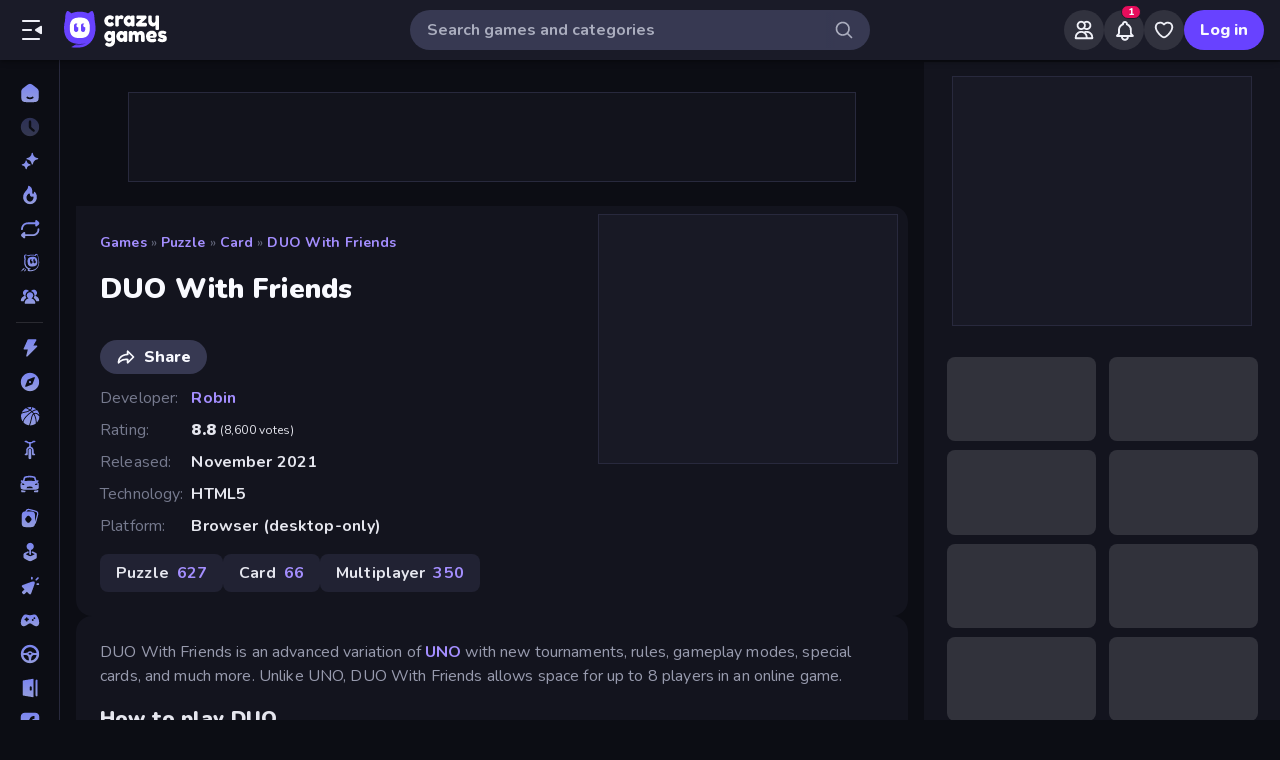

--- FILE ---
content_type: text/html; charset=utf-8
request_url: https://games.crazygames.com/en_US/duo-with-friends/index.html?isNewUser=true&skipPrerollFirstSession=true&v=1.349
body_size: 4416
content:
<!DOCTYPE html><html lang="en"><head><script>window.czyVariables={"countryCode":"US","device":{"os":{"name":"Mac OS","version":"10.15.7"},"browser":{"name":"Chrome","version":"131.0.0.0","major":"131"},"device":{"type":"desktop"},"engine":{"name":"Blink","version":"131.0.0.0"}},"geo":{"countryCode":"US","city":"Columbus","unlocode":"US/CBW","longitude":"-82.99879","latitude":"39.96118","region":"Ohio","regionCode":"OH","metroCode":"535","postalCode":"43215"}}</script><title>DUO With Friends Game Files - Crazy Games</title><link href="https://www.crazygames.com/game/duo-with-friends" rel="canonical"/><link rel="stylesheet" href="https://fonts.googleapis.com/css2?display=swap&amp;family=Nunito:wght@400;600;700;800;900"/><meta charset="UTF-8"/><meta name="robots" content="noindex, follow"/><meta name="description" content="The game files for DUO With Friends, a free browser game on CrazyGames.com"/><meta http-equiv="Content-Type" content="text/html; charset=utf-8"/><meta http-equiv="Accept-CH" content="DPR"/><meta name="viewport" content="width=device-width, maximum-scale=1.0, initial-scale=1.0, user-scalable=no, minimal-ui"/><style id="ziggyLoaderStyles">html {
  width: 100%;
  height: 100%;
  position: relative;
}
body {
  width: 100%;
  height: 100%;
  position: relative;
  background-color: #13141E;
  overflow: hidden;
  margin: 0;
  padding: 0;
}

.ziggyLoader {
  width: 100%;
  height: 100%;
  position: relative;
}

.container {
  display: flex;
  justify-content: center;
  align-items: center;
  text-align: center;
  flex-direction: column;
  width: 100%;
  height: 100%;
  color: #F9FAFF;
  font-family: 'Nunito',Arial,"Helvetica Neue",Helvetica,sans-serif;
  font-style: normal;
  font-weight: 400;
  font-size: 14px;
  position: absolute;
  z-index: 3;
  background-image: linear-gradient(180deg, #090C15 0%, #16143C 50%, #452A65 100%);
}

@keyframes bob {
  0% {
    transform: translate(0px, 0px); }
  50% {
    transform: translate(0px, 10.5px); }
  100% {
    transform: translate(0px, 0px); }
}
</style></head><body><div class="ziggyLoader" id="ziggyLoader"><div class="container"><svg viewBox="0 0 46 50" focusable="false" aria-hidden="true" style="opacity:0.5;display:inline-block;fill:currentcolor;height:24px;width:24px;width:46px;height:50px;-webkit-animation:bob 800ms linear infinite normal forwards;animation:bob 800ms linear infinite normal forwards;"><path fill-rule="evenodd" clip-rule="evenodd" d="M39.9436 1.74993C39.685 1.46063 39.3511 1.33714 38.9704 1.33714L38.9668 1.35126C37.5519 1.35126 35.4655 3.05179 34.004 4.4348C30.9264 2.96006 27.145 2.2368 22.552 2.2368C17.959 2.2368 14.1776 2.96006 11.1036 4.43127C9.64206 3.04826 7.55563 1.34773 6.14434 1.34773C5.76009 1.34773 5.42971 1.47121 5.17116 1.76051C2.97341 4.23723 2.76513 10.1679 2.84414 13.5831C1.853 16.2504 1.35025 19.3692 1.35025 22.9325C1.35025 30.4191 3.53362 35.9653 7.83215 39.4334C10.7302 41.7655 14.5116 43.1097 19.3308 43.5119C19.1291 43.6103 18.9246 43.7083 18.7177 43.8075C18.3463 43.9855 17.9671 44.1673 17.5819 44.3621L15.8367 45.2018L14.8455 45.6781C14.5704 45.8188 14.2933 45.9551 14.013 46.0931C13.3089 46.4395 12.5847 46.7959 11.8218 47.2552L11.5597 47.3892C11.4843 47.4421 11.4161 47.5303 11.4017 47.6327C11.3658 47.8232 11.4986 48.0031 11.6926 48.0313C11.996 48.0753 12.2985 48.1241 12.6008 48.1729C13.2681 48.2806 13.935 48.3883 14.6121 48.4441L15.3483 48.5253C15.5925 48.55 15.8331 48.5711 16.0845 48.5852L17.5604 48.6664C17.7902 48.6734 18.0201 48.6734 18.2499 48.6734C19.9987 48.6734 21.7548 48.557 23.4929 48.2889C25.4608 47.996 27.3964 47.4563 29.253 46.7048C31.106 45.9533 32.8728 44.9725 34.4744 43.7835C37.6489 41.3597 40.1447 38.0998 41.6278 34.4694C42.1701 33.1534 42.5795 31.788 42.8668 30.4015C43.4557 28.1753 43.7537 25.6845 43.7537 22.9255C43.7537 19.3727 43.2546 16.2609 42.267 13.5937C42.3496 10.182 42.1449 4.23017 39.9436 1.74993ZM33.7454 2.83305C35.8857 0.927886 37.6022 0 38.9704 0C39.7712 0 40.4607 0.299887 40.9743 0.874965C43.3156 3.51044 43.7214 9.07776 43.6388 13.3785C44.6228 16.141 45.122 19.3515 45.122 22.9255C45.122 25.7585 44.8131 28.3764 44.199 30.7014C43.883 32.1973 43.4449 33.6332 42.8955 34.9633C41.3082 38.8477 38.6867 42.2594 35.3003 44.8419C33.6269 46.0838 31.7703 47.1246 29.7773 47.9325C27.7842 48.7369 25.7409 49.2979 23.7119 49.5978C21.9918 49.8659 20.1567 50 18.2571 50C18.0201 50 17.7794 50 17.5424 49.9929H17.4886L16.0126 49.9118C15.7397 49.8977 15.474 49.8765 15.201 49.8448L14.4828 49.7671C13.7915 49.7105 13.1226 49.6037 12.4731 49.4999C12.4343 49.4937 12.3956 49.4875 12.3569 49.4814L12.355 49.4811C12.0683 49.4353 11.7817 49.3895 11.5058 49.3473C11.0498 49.2838 10.6332 49.0368 10.3639 48.6699C10.0981 48.31 9.99039 47.8549 10.0622 47.4174C10.134 46.9764 10.389 46.5707 10.7697 46.299L10.8487 46.2426L10.9348 46.1967L11.1575 46.0838C11.9511 45.6075 12.6837 45.2477 13.3947 44.8984L13.3947 44.8984C13.4415 44.8754 13.4882 44.8525 13.5348 44.8297C13.7671 44.7158 13.9969 44.6031 14.2243 44.4856L14.2386 44.4785L14.253 44.4715L14.885 44.1681C11.7716 43.4413 9.16085 42.2135 6.97747 40.4565C2.34857 36.7168 0 30.8178 0 22.922C0 19.3374 0.502749 16.1198 1.4903 13.3538C1.4077 9.06012 1.81708 3.50692 4.15488 0.871437C4.66122 0.299887 5.3543 0 6.15152 0C7.51972 0 9.23626 0.927886 11.373 2.82952C14.4757 1.52413 18.1421 0.885549 22.5556 0.885549C26.969 0.885549 30.6427 1.52413 33.7454 2.83305ZM22.5592 9.70929C27.0732 9.70929 30.2944 10.5419 32.3951 12.2389C34.8766 14.2499 36.0904 17.7463 36.0904 22.9255C36.0904 33.8978 30.6822 36.1417 22.5592 36.1417C14.4361 36.1417 9.02797 33.8943 9.02797 22.9255C9.02797 17.7498 10.2346 14.2464 12.7232 12.2389C14.824 10.5349 18.0452 9.70929 22.5592 9.70929ZM17.9051 28.3058C19.4601 28.3058 20.7313 27.0675 20.7313 25.5504V22.3081C20.6559 22.3151 20.5769 22.3187 20.4979 22.3187C19.2482 22.3187 18.2391 21.3343 18.2391 20.1171C18.2391 19.1293 18.9034 18.2931 19.8192 18.0144C19.3164 17.5593 18.6449 17.277 17.9051 17.277C16.3502 17.277 15.0789 18.5154 15.0789 20.0325V25.5504C15.0789 27.0639 16.3502 28.3058 17.9051 28.3058ZM27.2096 28.3058C28.7646 28.3058 30.0358 27.0675 30.0358 25.5504V22.0929C29.9245 22.1105 29.8132 22.1211 29.6982 22.1211C28.4485 22.1211 27.4395 21.1367 27.4395 19.9196C27.4395 18.967 28.0607 18.159 28.9262 17.8521C28.4485 17.4922 27.856 17.277 27.2096 17.277C25.6547 17.277 24.3834 18.5154 24.3834 20.0325V25.5504C24.3834 27.0639 25.6547 28.3058 27.2096 28.3058Z" fill="white"></path></svg><div style="margin-top:18px;opacity:0.5;">Preparing your game…</div></div></div><script type="text/javascript">function loadScript(url, callback) {
  var head = document.head;
  var script = document.createElement('script');
  script.type = 'text/javascript';
  script.src = url;
  script.async = true;
  script.onreadystatechange = callback;
  script.onload = callback;
  head.appendChild(script);
}
var options = {"loader":"iframe","loaderOptions":{"url":"https://duowfriends.eu/?nomenu=1"},"thumbnail":"duo-with-friends/20211116161001/duo-with-friends-cover","gameName":"DUO With Friends","gameHttps":true,"gameSlug":"duo-with-friends","gameId":"19984","buildId":"02039db7-92e7-42b4-b047-c066c7c51e7f","gameStatus":"published","showAdOnExternal":"NEVER","showAdOnInternal":"DEFAULT","disableEmbedding":false,"dollarRate":0.860329764398694,"upvotes":7602,"downvotes":996,"releaseDate":"2021-11-15","locale":"en_US","controls":{"text":"<h2>Controls</h2><p>Left-click to interact with the cards.</p>"},"video":{"original":"https://videos.crazygames.com/duo-with-friends/5/duo-with-friends.mp4","sizes":[{"width":205,"height":115,"location":"https://videos.crazygames.com/duo-with-friends/5/duo-with-friends-landscape-205x115_30fps.mp4"},{"width":249,"height":140,"location":"https://videos.crazygames.com/duo-with-friends/5/duo-with-friends-landscape-249x140_30fps.mp4"},{"width":364,"height":208,"location":"https://videos.crazygames.com/duo-with-friends/5/duo-with-friends-landscape-364x208_30fps.mp4"},{"width":494,"height":276,"location":"https://videos.crazygames.com/duo-with-friends/5/duo-with-friends-landscape-494x276_30fps.mp4"},{"width":611,"height":343,"location":"https://videos.crazygames.com/duo-with-friends/5/duo-with-friends-landscape-611x343_30fps.mp4"},{"width":1024,"height":576,"location":"https://videos.crazygames.com/duo-with-friends/5/duo-with-friends-landscape-1024x576_30fps.mp4"},{"width":1280,"height":720,"location":"https://videos.crazygames.com/duo-with-friends/5/duo-with-friends-landscape-1280x720_30fps.mp4"},{"width":1920,"height":1080,"location":"https://videos.crazygames.com/duo-with-friends/5/duo-with-friends-landscape-1920x1080_30fps.mp4"}],"portraitOriginal":null,"portraitSizes":[],"blurredVideo":{"width":922,"height":532,"location":"https://videos.crazygames.com/duo-with-friends/5/duo-with-friends-landscape-922x532_30fps_blurred.mp4"}},"sandbox":true,"totalSizeBytes":null,"minTimeBetweenMidrollAdsInMs":180000,"minTimeBetweenRewardedAdsInMs":5000,"noMidrollAdInFirstMinutes":3,"noRewardedAdInFirstMinutes":0,"categoryEnSlug":"puzzle","tagsEnSlugs":["card","multiplayer"],"isKids":false,"androidFriendly":false,"iosFriendly":false,"hasMidroll":false,"hasRewarded":true,"fullscreen":"ADDS_VALUE","orientation":null,"multiplayerOptions":null,"launchFlow":"full","userProgressionSaveMessage":"local","apsStorageType":"disabled","category":"Card","categoryLink":"https://www.crazygames.com/t/card","gameLink":"https://www.crazygames.com/game/duo-with-friends","domainHasNoCMP":false,"source":"games"};
var SDK_READY = false;
var GF_READY = false;
var GF_LOAD_CALLED = false;

// Build GF path
var gfBuildPath = 'https://builds.crazygames.com/gameframe'
var gfDefaultVersion = '1'
var useLocalGF = false
var customGFHost = ''
var params = new URLSearchParams(window.location.search);
var version = params.get('v');
// Validate version param to prevent XSS
if(version) {
  var versionRegex = /^\d+(\.\d+)?(\.\d+)?$/;
  if(!versionRegex.test(version)) {
    console.error('Invalid Gameframe version provided, falling back to default version');
    version = null;
  }
}
var gameframeJs = gfBuildPath + '/v' + (version || gfDefaultVersion) + '/bundle.js';
if (useLocalGF) {
  gameframeJs = 'http://localhost:3002/bundle.js';
}

if (customGFHost) {
  gameframeJs = customGFHost + '/bundle.js';
}

loadScript(gameframeJs, function() {
  Crazygames.load(options).then(function() {
    var loaderWrapper = document.getElementById('ziggyLoader');
    var loaderStyles = document.getElementById('ziggyLoaderStyles');
    if (loaderWrapper && loaderStyles) {
      loaderWrapper.remove();
      loaderStyles.remove();
    }
  });
});</script></body></html>

--- FILE ---
content_type: text/css
request_url: https://builds.crazygames.com/portal-web/_next/static/css/50a35ac377721a2e.css
body_size: 3352
content:
@keyframes MobileGameActions_scroll-gradient__S9CzR{0%{background-position:0 50%}to{background-position:350% 0}}.MobileGameActions_czyButton__1_iKD{border-radius:30px;transition:all .25s ease;border:none;cursor:pointer;display:flex;justify-content:center;align-items:center;font-weight:800;font-size:16px;box-sizing:border-box;padding:calc(var(--base-unit)*1) calc(var(--base-unit)*2);background:#0000;height:40px;-webkit-user-select:none;user-select:none}.MobileGameActions_czyButton__1_iKD:focus{outline:none}.MobileGameActions_czyButton--contained--purple__BWDda{color:var(--white-100);background:var(--brand-100)}.MobileGameActions_czyButton--contained--purple__BWDda:active{background:rgb(var(--brand-100)/70%)}@media(hover:hover){.MobileGameActions_czyButton--contained--purple__BWDda:hover:not(:disabled){background:var(--brand-80)}}.MobileGameActions_czyButton--contained--white__LHyFD{color:var(--black-50);background:var(--white-100)}.MobileGameActions_czyButton--contained--white__LHyFD:active{background:rgb(var(--white-100)/70%)}@media(hover:hover){.MobileGameActions_czyButton--contained--white__LHyFD:hover:not(:disabled){background:var(--white-50)}}.MobileGameActions_czyButton--contained--grey__5nkR5{color:var(--white-100);background:var(--black-40)}.MobileGameActions_czyButton--contained--grey__5nkR5:active{background:rgb(var(--black-40)/70%)}@media(hover:hover){.MobileGameActions_czyButton--contained--grey__5nkR5:hover:not(:disabled){background:var(--black-50)}}.MobileGameActions_czyButton--contained--alert__YqzDs{color:var(--white-100);background:var(--alert-100)}.MobileGameActions_czyButton--contained--alert__YqzDs:active{background:rgb(var(--alert-100)/70%)}@media(hover:hover){.MobileGameActions_czyButton--contained--alert__YqzDs:hover:not(:disabled){background:var(--alert-100)}}.MobileGameActions_czyButton--contained--success__k_8T_{color:var(--white-100);background:var(--success-100)}.MobileGameActions_czyButton--contained--success__k_8T_:active{background:rgb(var(--success-100)/70%)}@media(hover:hover){.MobileGameActions_czyButton--contained--success__k_8T_:hover:not(:disabled){background:#52b187}}.MobileGameActions_czyButton--contained--black__2KRmm{color:var(--white-100);background:var(--black-90)}.MobileGameActions_czyButton--contained--black__2KRmm:active{background:rgb(var(--black-90)/70%)}@media(hover:hover){.MobileGameActions_czyButton--contained--black__2KRmm:hover:not(:disabled){background:var(--black-70)}}.MobileGameActions_czyButton--contained--green-gradient__un0_8{color:var(--black-100);background:linear-gradient(90deg,#49f3c3,#64f17e)}.MobileGameActions_czyButton--contained--green-gradient__un0_8:active{background:linear-gradient(90deg,#289777,#408b4e)}@media(hover:hover){.MobileGameActions_czyButton--contained--green-gradient__un0_8:hover:not(:disabled){background:linear-gradient(90deg,#2dc59a,#5db96e)}}.MobileGameActions_czyButton--contained--animated-green-gradient__ekFgN{color:var(--black-100);background:linear-gradient(90deg,#49f3c3,#64f17e,#49f3c3);background-size:700% 100%;animation:MobileGameActions_scroll-gradient__S9CzR 3s linear infinite;transition:filter .2s ease}.MobileGameActions_czyButton--contained--animated-green-gradient__ekFgN:active{background:linear-gradient(90deg,#49f3c3,#64f17e,#49f3c3)}@media(hover:hover){.MobileGameActions_czyButton--contained--animated-green-gradient__ekFgN:hover:not(:disabled){background:linear-gradient(90deg,#49f3c3,#64f17e,#49f3c3);filter:brightness(1.2)}}.MobileGameActions_czyButton--link--purple__BxAN_,.MobileGameActions_czyButton--outlined--purple__BwRpR{color:var(--brand-60)}.MobileGameActions_czyButton--link--purple__BxAN_:active,.MobileGameActions_czyButton--outlined--purple__BwRpR:active{color:rgb(var(--brand-100)/80%)}@media(hover:hover){.MobileGameActions_czyButton--link--purple__BxAN_:hover:not(:disabled),.MobileGameActions_czyButton--outlined--purple__BwRpR:hover:not(:disabled){color:var(--brand-100)}}.MobileGameActions_czyButton--link--white__N340a,.MobileGameActions_czyButton--outlined--white__wldLE{color:var(--white-90)}.MobileGameActions_czyButton--link--white__N340a:active,.MobileGameActions_czyButton--outlined--white__wldLE:active{color:rgb(var(--white-50)/80%)}@media(hover:hover){.MobileGameActions_czyButton--link--white__N340a:hover:not(:disabled),.MobileGameActions_czyButton--outlined--white__wldLE:hover:not(:disabled){color:var(--white-50)}}.MobileGameActions_czyButton--link--grey__r_2Rj,.MobileGameActions_czyButton--outlined--grey__02hiJ{color:rgb(var(--white-100)/30%)}.MobileGameActions_czyButton--link--grey__r_2Rj:active,.MobileGameActions_czyButton--outlined--grey__02hiJ:active{color:rgb(var(--brand-100)/80%)}@media(hover:hover){.MobileGameActions_czyButton--link--grey__r_2Rj:hover:not(:disabled),.MobileGameActions_czyButton--outlined--grey__02hiJ:hover:not(:disabled){color:var(--brand-100)}}.MobileGameActions_czyButton--link--alert___s5DH,.MobileGameActions_czyButton--outlined--alert__gMIpw{color:var(--alert-100)}.MobileGameActions_czyButton--link--alert___s5DH:active,.MobileGameActions_czyButton--outlined--alert__gMIpw:active{color:rgb(var(--brand-100)/80%)}@media(hover:hover){.MobileGameActions_czyButton--link--alert___s5DH:hover:not(:disabled),.MobileGameActions_czyButton--outlined--alert__gMIpw:hover:not(:disabled){color:var(--brand-100)}}.MobileGameActions_czyButton--link--success__cBGmP,.MobileGameActions_czyButton--outlined--success___8H9X{color:var(--success-100)}.MobileGameActions_czyButton--link--success__cBGmP:active,.MobileGameActions_czyButton--outlined--success___8H9X:active{color:rgb(var(--success-100)/80%)}@media(hover:hover){.MobileGameActions_czyButton--link--success__cBGmP:hover:not(:disabled),.MobileGameActions_czyButton--outlined--success___8H9X:hover:not(:disabled){color:var(--success-100)}}.MobileGameActions_czyButton--outlined--purple__BwRpR{border:1px solid var(--brand-60)}.MobileGameActions_czyButton--outlined--white__wldLE{border:1px solid var(--white-90)}.MobileGameActions_czyButton--outlined--grey__02hiJ{border:1px solid rgb(var(--white-100)/30%)}.MobileGameActions_czyButton--outlined--alert__gMIpw{border:1px solid var(--alert-100)}.MobileGameActions_czyButton--outlined--success___8H9X{border:1px solid var(--success-100)}.MobileGameActions_czyButton--outlined__MtI4J:active{border-color:rgb(var(--white-30)/70%)}.MobileGameActions_czyButton--disabled__XLYwh{opacity:.4;cursor:default}.MobileGameActions_czyButton--height50__cBkJg{height:50px}.MobileGameActions_czyButton--height34__CMSTs{height:34px}.MobileGameActions_czyButton--fullWidth__xm6yX{width:100%}.MobileGameActions_czyButton__1_iKD [role=img],.MobileGameActions_czyButton__1_iKD>img{height:20px;width:20px;margin-right:calc(var(--base-unit)*1)}.MobileGameActions_czyButton--headerIcon__TH5hg{padding:0}.MobileGameActions_czyButton--headerIcon__TH5hg [role=img]{width:22px;height:22px;margin-right:0}.MobileGameActions_czyButton--headerIcon--desktop__COUhn{width:40px;height:40px;background:#ffffff1a}.MobileGameActions_czyButton--headerIcon--mobile__ht7p4{width:auto;height:auto;background:#0000}.MobileGameActions_actionsContainer__QJn8I{width:100%;max-width:300px;margin-top:calc(var(--base-unit)*1);display:flex;align-items:center}.MobileGameActions_actionsContainer__QJn8I,.MobileGameActions_actionsContainer__QJn8I.MobileGameActions_noVotingButtons__Oh7zr{justify-content:center;gap:calc(var(--base-unit)*1)}.MobileGameActions_actionsContainer__QJn8I .MobileGameActions_voteButtonsContainer__2Ijdh{display:flex;align-items:center;gap:2px}.MobileGameActions_gameActionsButton__yMf3j{border-radius:50px;background:var(--black-50);height:34px;padding:calc(var(--base-unit)*1) calc(var(--base-unit)*1.5);color:var(--white-100);border:1px solid #0000}.MobileGameActions_gameActionsButton__yMf3j [role=img]{color:var(--white-100);margin-right:0}.MobileGameActions_gameActionsButton__yMf3j.MobileGameActions_isClicked__5KsL3{background:#0000;border:1px solid var(--black-40)}@media(max-width:599.98px){.MobileGameActions_gameActionsButton__yMf3j{font-size:11.2px}}.MobileGameActions_gameActionsButton__yMf3j .MobileGameActions_label__TPl1T{margin-left:calc(var(--base-unit)*.5)}.MobileGameActions_gameActionsButton__yMf3j.MobileGameActions_like__yJnZt{border-top-right-radius:0;border-bottom-right-radius:0}.MobileGameActions_gameActionsButton__yMf3j.MobileGameActions_dislike__W421J{border-top-left-radius:0;border-bottom-left-radius:0}.MobileGameActions_gameActionsButton__yMf3j:active{color:var(--white-100)}.MobileGameActions_gameActionsButton__yMf3j.MobileGameActions_isClicked__5KsL3.MobileGameActions_like__yJnZt{color:var(--success-100)!important}.MobileGameActions_gameActionsButton__yMf3j.MobileGameActions_isClicked__5KsL3.MobileGameActions_dislike__W421J{color:var(--alert-100)!important}.MobileGameActions_gameActionsButton__yMf3j.MobileGameActions_isFeedback__Ay_0J{display:none}@media(min-width:293px){.MobileGameActions_gameActionsButton__yMf3j.MobileGameActions_isFeedback__Ay_0J{display:block}}.MobileGameActions_thumbDownIcon__5uMwh{color:var(--white-100);margin-right:calc(var(--base-unit)*1)}@media(max-width:599.98px){.MobileGameActions_thumbDownIcon__5uMwh{margin-right:calc(var(--base-unit)*.5)}}.MobileGameActions_thumbDownIcon__5uMwh.MobileGameActions_isClicked__5KsL3{color:var(--alert-100)!important}.MobileGameActions_thumbUpIcon__kfYXN{color:var(--white-100);margin-right:calc(var(--base-unit)*1)}@media(max-width:599.98px){.MobileGameActions_thumbUpIcon__kfYXN{margin-right:calc(var(--base-unit)*.5)}}.MobileGameActions_thumbUpIcon__kfYXN.MobileGameActions_isClicked__5KsL3{color:var(--success-100)!important}.MobileGameActions_gameFooterLinkButton__o1bW9{align-items:center;display:flex;justify-content:center}.MobileGameActions_feedbackLabel__5942Q{font-size:12px;font-weight:700;text-transform:none;margin-left:calc(var(--base-unit)*1)}.MobileGameActions_favouriteWrapper__c9LZ2{display:flex;align-items:center;justify-content:center;padding-left:calc(var(--base-unit)*1);padding-right:calc(var(--base-unit)*1);width:44px;height:44px;position:relative}.MobileGameActions_favouriteHeart__3C0qx{display:flex;justify-content:center}.MobileGameActions_favouriteHeart__3C0qx span{display:flex;justify-content:center;-webkit-user-select:none;user-select:none}.MobileGameActions_favouriteHeart__3C0qx.MobileGameActions_isClicked__5KsL3 [role=img]{color:var(--alert-100)}.MobileGameActions_favouriteHeart__3C0qx.MobileGameActions_isClicked__5KsL3:not(.MobileGameActions_isStaticFavourite__fKBvi) span{filter:none;will-change:font-size}.MobileGameActions_favouriteHeart__3C0qx.MobileGameActions_isClicked__5KsL3:not(.MobileGameActions_isStaticFavourite__fKBvi) span [role=img]{animation:MobileGameActions_heart__4ZyP8 1s cubic-bezier(.17,.89,.32,1.49)}.MobileGameActions_favouriteHeart__3C0qx span:after,.MobileGameActions_favouriteHeart__3C0qx span:before{position:absolute;z-index:10;top:50%;left:50%;border-radius:50%;content:""}.MobileGameActions_favouriteHeart__3C0qx span:before{box-sizing:border-box;margin:-1.6875rem;border:2.25rem solid var(--alert-100);width:3.375rem;height:3.375rem;transform:scale(0)}.MobileGameActions_favouriteHeart__3C0qx span:after{margin:-2.25px;width:.2812rem;height:.2812rem;box-shadow:.3247rem -3rem 0 -.1875rem #ff8080,-.3247rem -2.625rem 0 -.1875rem #ffed80,2.548rem -1.6165rem 0 -.1875rem #ffed80,1.8498rem -1.8905rem 0 -.1875rem #a4ff80,2.8525rem .9842rem 0 -.1875rem #a4ff80,2.6314rem .2675rem 0 -.1875rem #80ffc8,1.009rem 2.8438rem 0 -.1875rem #80ffc8,1.4315rem 2.2241rem 0 -.1875rem #80c8ff,-1.5942rem 2.562rem 0 -.1875rem #80c8ff,-.8463rem 2.5059rem 0 -.1875rem #a480ff,-2.997rem .3509rem 0 -.1875rem #a480ff,-2.4869rem .9007rem 0 -.1875rem #ff80ed,-2.143rem -2.1243rem 0 -.1875rem #ff80ed,-2.2548rem -1.3827rem 0 -.1875rem #ff8080}.MobileGameActions_favouriteHeart__3C0qx.MobileGameActions_isClicked__5KsL3:not(.MobileGameActions_isStaticFavourite__fKBvi) span:after,.MobileGameActions_favouriteHeart__3C0qx.MobileGameActions_isClicked__5KsL3:not(.MobileGameActions_isStaticFavourite__fKBvi) span:before{animation:MobileGameActions_rest__Xn5gW 1s cubic-bezier(.17,.89,.32,1.49);animation-timing-function:ease-out}.MobileGameActions_favouriteHeart__3C0qx.MobileGameActions_isClicked__5KsL3:not(.MobileGameActions_isStaticFavourite__fKBvi) span:before{will-change:transform,border-width,border-color;animation-name:MobileGameActions_bubble__xeqbb}.MobileGameActions_favouriteHeart__3C0qx.MobileGameActions_isClicked__5KsL3:not(.MobileGameActions_isStaticFavourite__fKBvi) span:after{will-change:opacity,box-shadow;animation-name:MobileGameActions_sparkles__OnIXJ}@keyframes MobileGameActions_heart__4ZyP8{0%,17.5%{transform:scale(0)}}@keyframes MobileGameActions_rest__Xn5gW{0%,17.5%{font-size:0}}@keyframes MobileGameActions_bubble__xeqbb{15%{transform:scale(1);border-color:#cc8ef5;border-width:1.6875rem}30%,to{transform:scale(1);border-color:#cc8ef5;border-width:0}}@keyframes MobileGameActions_sparkles__OnIXJ{0%,20%{opacity:0}25%{opacity:1;box-shadow:.3247rem -2.4375rem 0 0 #ff8080,-.3247rem -2.0625rem 0 0 #ffed80,2.1082rem -1.2658rem 0 0 #ffed80,1.41rem -1.5398rem 0 0 #a4ff80,2.3041rem .859rem 0 0 #a4ff80,2.083rem .1423rem 0 0 #80ffc8,.765rem 2.337rem 0 0 #80ffc8,1.1874rem 1.7173rem 0 0 #80c8ff,-1.3502rem 2.0552rem 0 0 #80c8ff,-.6023rem 1.9991rem 0 0 #a480ff,-2.4486rem .2257rem 0 0 #a480ff,-1.9385rem .7755rem 0 0 #ff80ed,-1.7032rem -1.7736rem 0 0 #ff80ed,-1.815rem -1.032rem 0 0 #ff8080}}@keyframes GameInfo_scroll-gradient__GUsYu{0%{background-position:0 50%}to{background-position:350% 0}}.GameInfo_czyButton__NFG6H{border-radius:30px;transition:all .25s ease;border:none;cursor:pointer;display:flex;justify-content:center;align-items:center;font-weight:800;font-size:16px;box-sizing:border-box;padding:calc(var(--base-unit)*1) calc(var(--base-unit)*2);background:#0000;height:40px;-webkit-user-select:none;user-select:none}.GameInfo_czyButton__NFG6H:focus{outline:none}.GameInfo_czyButton--contained--purple__TO3WA{color:var(--white-100);background:var(--brand-100)}.GameInfo_czyButton--contained--purple__TO3WA:active{background:rgb(var(--brand-100)/70%)}@media(hover:hover){.GameInfo_czyButton--contained--purple__TO3WA:hover:not(:disabled){background:var(--brand-80)}}.GameInfo_czyButton--contained--white__7qHFR{color:var(--black-50);background:var(--white-100)}.GameInfo_czyButton--contained--white__7qHFR:active{background:rgb(var(--white-100)/70%)}@media(hover:hover){.GameInfo_czyButton--contained--white__7qHFR:hover:not(:disabled){background:var(--white-50)}}.GameInfo_czyButton--contained--grey__XGRHJ{color:var(--white-100);background:var(--black-40)}.GameInfo_czyButton--contained--grey__XGRHJ:active{background:rgb(var(--black-40)/70%)}@media(hover:hover){.GameInfo_czyButton--contained--grey__XGRHJ:hover:not(:disabled){background:var(--black-50)}}.GameInfo_czyButton--contained--alert__4hxyi{color:var(--white-100);background:var(--alert-100)}.GameInfo_czyButton--contained--alert__4hxyi:active{background:rgb(var(--alert-100)/70%)}@media(hover:hover){.GameInfo_czyButton--contained--alert__4hxyi:hover:not(:disabled){background:var(--alert-100)}}.GameInfo_czyButton--contained--success__3s95V{color:var(--white-100);background:var(--success-100)}.GameInfo_czyButton--contained--success__3s95V:active{background:rgb(var(--success-100)/70%)}@media(hover:hover){.GameInfo_czyButton--contained--success__3s95V:hover:not(:disabled){background:#52b187}}.GameInfo_czyButton--contained--black__7m0R4{color:var(--white-100);background:var(--black-90)}.GameInfo_czyButton--contained--black__7m0R4:active{background:rgb(var(--black-90)/70%)}@media(hover:hover){.GameInfo_czyButton--contained--black__7m0R4:hover:not(:disabled){background:var(--black-70)}}.GameInfo_czyButton--contained--green-gradient__5PFk2{color:var(--black-100);background:linear-gradient(90deg,#49f3c3,#64f17e)}.GameInfo_czyButton--contained--green-gradient__5PFk2:active{background:linear-gradient(90deg,#289777,#408b4e)}@media(hover:hover){.GameInfo_czyButton--contained--green-gradient__5PFk2:hover:not(:disabled){background:linear-gradient(90deg,#2dc59a,#5db96e)}}.GameInfo_czyButton--contained--animated-green-gradient__nRuKy{color:var(--black-100);background:linear-gradient(90deg,#49f3c3,#64f17e,#49f3c3);background-size:700% 100%;animation:GameInfo_scroll-gradient__GUsYu 3s linear infinite;transition:filter .2s ease}.GameInfo_czyButton--contained--animated-green-gradient__nRuKy:active{background:linear-gradient(90deg,#49f3c3,#64f17e,#49f3c3)}@media(hover:hover){.GameInfo_czyButton--contained--animated-green-gradient__nRuKy:hover:not(:disabled){background:linear-gradient(90deg,#49f3c3,#64f17e,#49f3c3);filter:brightness(1.2)}}.GameInfo_czyButton--link--purple__ut6qp,.GameInfo_czyButton--outlined--purple__NP8_g{color:var(--brand-60)}.GameInfo_czyButton--link--purple__ut6qp:active,.GameInfo_czyButton--outlined--purple__NP8_g:active{color:rgb(var(--brand-100)/80%)}@media(hover:hover){.GameInfo_czyButton--link--purple__ut6qp:hover:not(:disabled),.GameInfo_czyButton--outlined--purple__NP8_g:hover:not(:disabled){color:var(--brand-100)}}.GameInfo_czyButton--link--white__W_aCf,.GameInfo_czyButton--outlined--white__r7Yo9{color:var(--white-90)}.GameInfo_czyButton--link--white__W_aCf:active,.GameInfo_czyButton--outlined--white__r7Yo9:active{color:rgb(var(--white-50)/80%)}@media(hover:hover){.GameInfo_czyButton--link--white__W_aCf:hover:not(:disabled),.GameInfo_czyButton--outlined--white__r7Yo9:hover:not(:disabled){color:var(--white-50)}}.GameInfo_czyButton--link--grey__SNPYH,.GameInfo_czyButton--outlined--grey__kZSWS{color:rgb(var(--white-100)/30%)}.GameInfo_czyButton--link--grey__SNPYH:active,.GameInfo_czyButton--outlined--grey__kZSWS:active{color:rgb(var(--brand-100)/80%)}@media(hover:hover){.GameInfo_czyButton--link--grey__SNPYH:hover:not(:disabled),.GameInfo_czyButton--outlined--grey__kZSWS:hover:not(:disabled){color:var(--brand-100)}}.GameInfo_czyButton--link--alert__2ZOjZ,.GameInfo_czyButton--outlined--alert__dPEvu{color:var(--alert-100)}.GameInfo_czyButton--link--alert__2ZOjZ:active,.GameInfo_czyButton--outlined--alert__dPEvu:active{color:rgb(var(--brand-100)/80%)}@media(hover:hover){.GameInfo_czyButton--link--alert__2ZOjZ:hover:not(:disabled),.GameInfo_czyButton--outlined--alert__dPEvu:hover:not(:disabled){color:var(--brand-100)}}.GameInfo_czyButton--link--success__g89RT,.GameInfo_czyButton--outlined--success__pLR6t{color:var(--success-100)}.GameInfo_czyButton--link--success__g89RT:active,.GameInfo_czyButton--outlined--success__pLR6t:active{color:rgb(var(--success-100)/80%)}@media(hover:hover){.GameInfo_czyButton--link--success__g89RT:hover:not(:disabled),.GameInfo_czyButton--outlined--success__pLR6t:hover:not(:disabled){color:var(--success-100)}}.GameInfo_czyButton--outlined--purple__NP8_g{border:1px solid var(--brand-60)}.GameInfo_czyButton--outlined--white__r7Yo9{border:1px solid var(--white-90)}.GameInfo_czyButton--outlined--grey__kZSWS{border:1px solid rgb(var(--white-100)/30%)}.GameInfo_czyButton--outlined--alert__dPEvu{border:1px solid var(--alert-100)}.GameInfo_czyButton--outlined--success__pLR6t{border:1px solid var(--success-100)}.GameInfo_czyButton--outlined__8zDQZ:active{border-color:rgb(var(--white-30)/70%)}.GameInfo_czyButton--disabled__E36sl{opacity:.4;cursor:default}.GameInfo_czyButton--height50__NJLzC{height:50px}.GameInfo_czyButton--height34__OrOqv{height:34px}.GameInfo_czyButton--fullWidth__t38xW{width:100%}.GameInfo_czyButton__NFG6H [role=img],.GameInfo_czyButton__NFG6H>img{height:20px;width:20px;margin-right:calc(var(--base-unit)*1)}.GameInfo_czyButton--headerIcon__rLosj{padding:0}.GameInfo_czyButton--headerIcon__rLosj [role=img]{width:22px;height:22px;margin-right:0}.GameInfo_czyButton--headerIcon--desktop__KxU6Y{width:40px;height:40px;background:#ffffff1a}.GameInfo_czyButton--headerIcon--mobile__9sSka{width:auto;height:auto;background:#0000}.GameInfo_gameInfoStoreButtonsContainer__snbxi{display:flex;justify-content:center;margin-top:calc(var(--base-unit)*3);margin-left:calc(var(--base-unit)*1);width:100%;flex-wrap:wrap}.GameInfo_gameInfoStoreButtonsContainer__snbxi a{margin-right:calc(var(--base-unit)*2)}.GameInfo_gameInfoStoreButtonsContainer__snbxi a img{height:42px}.GameInfo_gameInfoStoreButtonsContainer__snbxi a img:hover{opacity:.8;cursor:pointer}.GameInfo_containerWithPadding__z9aMp{width:100%}.GameInfo_containerWithPadding__z9aMp>p:first-of-type{margin-block-start:0}.GameInfo_containerWithPadding__z9aMp>p:last-of-type{margin-block-end:0}.GameInfo_containerWithPadding__z9aMp h2,.GameInfo_containerWithPadding__z9aMp h3{margin-block:1em}@media(min-width:1082px){.GameInfo_containerWithPadding__z9aMp{padding-bottom:calc(var(--base-unit)*1)}}.GameInfo_styledHtmlDiv__Zg2EY{overflow-wrap:anywhere;width:100%}.GameInfo_styledHtmlDiv__Zg2EY>p:first-of-type{margin-block-start:0}.GameInfo_styledHtmlDiv__Zg2EY>p:last-of-type{margin-block-end:0}.GameInfo_styledHtmlDiv__Zg2EY h2,.GameInfo_styledHtmlDiv__Zg2EY h3{margin-block:1em}.GameInfo_styledHtmlDiv__Zg2EY ol>li{padding:14px}.GameInfo_styledHtmlDiv__Zg2EY iframe{width:100%}.GameInfo_styledHtmlDiv__Zg2EY.GameInfo_marginBlockEnd1__CZiMD{margin-block-end:1em}.GameInfo_gameUnderTitle__EyUXF{display:flex;flex-flow:row wrap;width:100%;align-items:center;justify-content:flex-start;padding-top:calc(var(--base-unit)*1);padding-bottom:calc(var(--base-unit)*1);gap:calc(var(--base-unit)*2)}@media(max-width:1279.98px){.GameInfo_gameUnderTitle__EyUXF{padding-left:calc(var(--base-unit)*2)}}.GameInfo_gameSeriesContainer__imjgi{margin:0;margin-bottom:calc(var(--base-unit)*2);box-sizing:border-box;width:100%}.GameInfo_gameSeriesContainer__imjgi>p:first-of-type{margin-block-start:0}.GameInfo_gameSeriesContainer__imjgi>p:last-of-type{margin-block-end:0}.GameInfo_gameSeriesContainer__imjgi h2,.GameInfo_gameSeriesContainer__imjgi h3{margin-block:1em}.GameInfo_gameSeriesContainer__imjgi>div{margin-left:0;width:100%}.GameInfo_styledDevName__MnwFN{color:var(--brand-60);cursor:pointer;font-weight:700}.GameInfo_styledDevName__MnwFN:hover{color:var(--brand-100)}.GameInfo_gameInfo__2UItk{display:flex;background-color:var(--black-80);flex-direction:column;border-width:0;color:var(--white-60);width:100%;position:relative;margin:auto;margin-top:calc(var(--base-unit)*1);line-height:1.5}@media(max-width:1081.98px){.GameInfo_gameInfo__2UItk{padding-left:0;padding-right:0;margin-top:calc(var(--base-unit)*1.5)}}.GameInfo_gameInfo__2UItk h1{color:var(--white-100);font-size:28px;line-height:1.167}.GameInfo_gameInfo__2UItk h2,.GameInfo_gameInfo__2UItk h3{font-size:var(--font-size-h2-small);color:var(--white-80)}.GameInfo_gameInfo__2UItk.GameInfo_isDesktop__KqJ3d{font-size:16px;background:#0000;gap:calc(var(--base-unit)*1)}.GameInfo_gameInfo__2UItk.GameInfo_isDesktop__KqJ3d h2,.GameInfo_gameInfo__2UItk.GameInfo_isDesktop__KqJ3d h3{font-size:20px}.GameInfo_gameInfo__2UItk.GameInfo_isMobile___Uz1d{padding:calc(var(--base-unit)*3);font-size:16px}.GameInfo_gameInfo__2UItk.GameInfo_isMobile___Uz1d h1{display:block;text-overflow:ellipsis;font-size:28px;width:calc(100vw - 82px);word-wrap:break-word;overflow:hidden;margin-bottom:calc(var(--base-unit)*2.5)}.GameInfo_gameInfo__2UItk.GameInfo_isMobile___Uz1d h2,.GameInfo_gameInfo__2UItk.GameInfo_isMobile___Uz1d h3{font-size:24px;font-weight:700;color:var(--white-80)}.GameInfo_gameInfo__2UItk a{color:var(--brand-60)}.GameInfo_gameInfo__2UItk a:hover{color:var(--brand-100)}.GameInfo_gameInfo__2UItk .GameInfo_secondMpuContainer__xiGbJ{padding:calc(var(--base-unit)*1.25) calc(var(--base-unit)*3);display:flex;flex-direction:column;gap:calc(var(--base-unit)*2.5)}@media(min-width:1520px){.GameInfo_gameInfo__2UItk .GameInfo_secondMpuContainer__xiGbJ{margin-top:calc(var(--base-unit)*1)}}.GameInfo_gameInfo__2UItk .GameInfo_secondMpuContainer__xiGbJ>div{position:relative}.GameInfo_gameInfo__2UItk .GameInfo_top__7H_Pq{display:flex;gap:2px}.GameInfo_gameInfo__2UItk .GameInfo_top__7H_Pq .GameInfo_leftColumn__vMTeN{display:flex;flex:1 1;flex-direction:column;gap:2px}.GameInfo_gameInfo__2UItk .GameInfo_top__7H_Pq .GameInfo_leftColumn__vMTeN .GameInfo_leaderboard__rgrmE{border-radius:16px 0 0;background:var(--black-90);padding:calc(var(--base-unit)*1) calc(var(--base-unit)*3);position:relative;display:flex;justify-content:center;max-height:110px}@media(max-width:1550px){.GameInfo_gameInfo__2UItk .GameInfo_top__7H_Pq .GameInfo_leftColumn__vMTeN .GameInfo_leaderboard__rgrmE{padding:calc(var(--base-unit)*1)}}@media(max-width:1519.98px){.GameInfo_gameInfo__2UItk .GameInfo_top__7H_Pq .GameInfo_leftColumn__vMTeN .GameInfo_leaderboard__rgrmE{display:none}}.GameInfo_gameInfo__2UItk .GameInfo_top__7H_Pq .GameInfo_leftColumn__vMTeN .GameInfo_leaderboard__rgrmE>div{position:relative}.GameInfo_gameInfo__2UItk .GameInfo_top__7H_Pq .GameInfo_leftColumn__vMTeN .GameInfo_gameInfoTopSection__xKLGy{background:var(--black-90);padding:calc(var(--base-unit)*3);border-radius:0 0 0 16px}.GameInfo_gameInfo__2UItk .GameInfo_top__7H_Pq .GameInfo_rightColumn__hExHC{border-radius:0 16px 16px 0;padding:calc(var(--base-unit)*1) 0;background:var(--black-90);width:320px;position:relative;display:flex;justify-content:center}.GameInfo_gameInfo__2UItk .gameDescription_first{margin-top:0}.GameInfo_gameInfo__2UItk p{color:var(--white-40)}.GameInfo_roundedCornersContainer__D5D_p{padding:calc(var(--base-unit)*3);background:var(--black-90);border-radius:16px}.GameInfo_roundedCornersContainer__D5D_p.GameInfo_removeTopPadding__hI61b{padding-top:0}.GameInfo_gameRatingDislikePopup__6ZPqW{width:300px;height:96px;position:absolute;top:-101px;left:-122px;background:var(--black-60);color:#fff;text-align:center;border-radius:20px;z-index:1;padding:16px 16px 10px;font-weight:700;font-size:16px}.GameInfo_gameRatingDislikePopup__6ZPqW button{width:100%;margin:4px 0 0;font-weight:700;font-size:16px;height:40px}.GameInfo_closeIcon__JCp1X{position:absolute;right:10px;top:10px;cursor:pointer}

--- FILE ---
content_type: text/css
request_url: https://builds.crazygames.com/portal-web/_next/static/css/9656f09c1b05439c.css
body_size: -417
content:
.GameContainerDesktop_gameContainerDesktopRoot__qvoxU{width:100%;height:100%}

--- FILE ---
content_type: text/css
request_url: https://builds.crazygames.com/portal-web/_next/static/css/62a3224d7d7d4054.css
body_size: 5698
content:
@keyframes ModeSelectionOverlay_scroll-gradient__2GRqM{0%{background-position:0 50%}to{background-position:350% 0}}.ModeSelectionOverlay_czyButton____5Ju{border-radius:30px;transition:all .25s ease;border:none;cursor:pointer;display:flex;justify-content:center;align-items:center;font-weight:800;font-size:16px;box-sizing:border-box;padding:calc(var(--base-unit)*1) calc(var(--base-unit)*2);background:#0000;height:40px;-webkit-user-select:none;user-select:none}.ModeSelectionOverlay_czyButton____5Ju:focus{outline:none}.ModeSelectionOverlay_czyButton--contained--purple__xZQLu{color:var(--white-100);background:var(--brand-100)}.ModeSelectionOverlay_czyButton--contained--purple__xZQLu:active{background:rgb(var(--brand-100)/70%)}@media(hover:hover){.ModeSelectionOverlay_czyButton--contained--purple__xZQLu:hover:not(:disabled){background:var(--brand-80)}}.ModeSelectionOverlay_czyButton--contained--white__PMKGG{color:var(--black-50);background:var(--white-100)}.ModeSelectionOverlay_czyButton--contained--white__PMKGG:active{background:rgb(var(--white-100)/70%)}@media(hover:hover){.ModeSelectionOverlay_czyButton--contained--white__PMKGG:hover:not(:disabled){background:var(--white-50)}}.ModeSelectionOverlay_czyButton--contained--grey__8whEr{color:var(--white-100);background:var(--black-40)}.ModeSelectionOverlay_czyButton--contained--grey__8whEr:active{background:rgb(var(--black-40)/70%)}@media(hover:hover){.ModeSelectionOverlay_czyButton--contained--grey__8whEr:hover:not(:disabled){background:var(--black-50)}}.ModeSelectionOverlay_czyButton--contained--alert__D4JBL{color:var(--white-100);background:var(--alert-100)}.ModeSelectionOverlay_czyButton--contained--alert__D4JBL:active{background:rgb(var(--alert-100)/70%)}@media(hover:hover){.ModeSelectionOverlay_czyButton--contained--alert__D4JBL:hover:not(:disabled){background:var(--alert-100)}}.ModeSelectionOverlay_czyButton--contained--success__aUEab{color:var(--white-100);background:var(--success-100)}.ModeSelectionOverlay_czyButton--contained--success__aUEab:active{background:rgb(var(--success-100)/70%)}@media(hover:hover){.ModeSelectionOverlay_czyButton--contained--success__aUEab:hover:not(:disabled){background:#52b187}}.ModeSelectionOverlay_czyButton--contained--black__aqJq3{color:var(--white-100);background:var(--black-90)}.ModeSelectionOverlay_czyButton--contained--black__aqJq3:active{background:rgb(var(--black-90)/70%)}@media(hover:hover){.ModeSelectionOverlay_czyButton--contained--black__aqJq3:hover:not(:disabled){background:var(--black-70)}}.ModeSelectionOverlay_czyButton--contained--green-gradient__It8hl{color:var(--black-100);background:linear-gradient(90deg,#49f3c3,#64f17e)}.ModeSelectionOverlay_czyButton--contained--green-gradient__It8hl:active{background:linear-gradient(90deg,#289777,#408b4e)}@media(hover:hover){.ModeSelectionOverlay_czyButton--contained--green-gradient__It8hl:hover:not(:disabled){background:linear-gradient(90deg,#2dc59a,#5db96e)}}.ModeSelectionOverlay_czyButton--contained--animated-green-gradient__5lIl0{color:var(--black-100);background:linear-gradient(90deg,#49f3c3,#64f17e,#49f3c3);background-size:700% 100%;animation:ModeSelectionOverlay_scroll-gradient__2GRqM 3s linear infinite;transition:filter .2s ease}.ModeSelectionOverlay_czyButton--contained--animated-green-gradient__5lIl0:active{background:linear-gradient(90deg,#49f3c3,#64f17e,#49f3c3)}@media(hover:hover){.ModeSelectionOverlay_czyButton--contained--animated-green-gradient__5lIl0:hover:not(:disabled){background:linear-gradient(90deg,#49f3c3,#64f17e,#49f3c3);filter:brightness(1.2)}}.ModeSelectionOverlay_czyButton--link--purple__ZHttD,.ModeSelectionOverlay_czyButton--outlined--purple__OWaSW{color:var(--brand-60)}.ModeSelectionOverlay_czyButton--link--purple__ZHttD:active,.ModeSelectionOverlay_czyButton--outlined--purple__OWaSW:active{color:rgb(var(--brand-100)/80%)}@media(hover:hover){.ModeSelectionOverlay_czyButton--link--purple__ZHttD:hover:not(:disabled),.ModeSelectionOverlay_czyButton--outlined--purple__OWaSW:hover:not(:disabled){color:var(--brand-100)}}.ModeSelectionOverlay_czyButton--link--white__a3A8q,.ModeSelectionOverlay_czyButton--outlined--white__C9noS{color:var(--white-90)}.ModeSelectionOverlay_czyButton--link--white__a3A8q:active,.ModeSelectionOverlay_czyButton--outlined--white__C9noS:active{color:rgb(var(--white-50)/80%)}@media(hover:hover){.ModeSelectionOverlay_czyButton--link--white__a3A8q:hover:not(:disabled),.ModeSelectionOverlay_czyButton--outlined--white__C9noS:hover:not(:disabled){color:var(--white-50)}}.ModeSelectionOverlay_czyButton--link--grey__8f1mr,.ModeSelectionOverlay_czyButton--outlined--grey__Vqflh{color:rgb(var(--white-100)/30%)}.ModeSelectionOverlay_czyButton--link--grey__8f1mr:active,.ModeSelectionOverlay_czyButton--outlined--grey__Vqflh:active{color:rgb(var(--brand-100)/80%)}@media(hover:hover){.ModeSelectionOverlay_czyButton--link--grey__8f1mr:hover:not(:disabled),.ModeSelectionOverlay_czyButton--outlined--grey__Vqflh:hover:not(:disabled){color:var(--brand-100)}}.ModeSelectionOverlay_czyButton--link--alert__PoFhi,.ModeSelectionOverlay_czyButton--outlined--alert__bYgFW{color:var(--alert-100)}.ModeSelectionOverlay_czyButton--link--alert__PoFhi:active,.ModeSelectionOverlay_czyButton--outlined--alert__bYgFW:active{color:rgb(var(--brand-100)/80%)}@media(hover:hover){.ModeSelectionOverlay_czyButton--link--alert__PoFhi:hover:not(:disabled),.ModeSelectionOverlay_czyButton--outlined--alert__bYgFW:hover:not(:disabled){color:var(--brand-100)}}.ModeSelectionOverlay_czyButton--link--success__vHDMh,.ModeSelectionOverlay_czyButton--outlined--success__B3LUP{color:var(--success-100)}.ModeSelectionOverlay_czyButton--link--success__vHDMh:active,.ModeSelectionOverlay_czyButton--outlined--success__B3LUP:active{color:rgb(var(--success-100)/80%)}@media(hover:hover){.ModeSelectionOverlay_czyButton--link--success__vHDMh:hover:not(:disabled),.ModeSelectionOverlay_czyButton--outlined--success__B3LUP:hover:not(:disabled){color:var(--success-100)}}.ModeSelectionOverlay_czyButton--outlined--purple__OWaSW{border:1px solid var(--brand-60)}.ModeSelectionOverlay_czyButton--outlined--white__C9noS{border:1px solid var(--white-90)}.ModeSelectionOverlay_czyButton--outlined--grey__Vqflh{border:1px solid rgb(var(--white-100)/30%)}.ModeSelectionOverlay_czyButton--outlined--alert__bYgFW{border:1px solid var(--alert-100)}.ModeSelectionOverlay_czyButton--outlined--success__B3LUP{border:1px solid var(--success-100)}.ModeSelectionOverlay_czyButton--outlined__pj408:active{border-color:rgb(var(--white-30)/70%)}.ModeSelectionOverlay_czyButton--disabled__Bwbzx{opacity:.4;cursor:default}.ModeSelectionOverlay_czyButton--height50__oLHKk{height:50px}.ModeSelectionOverlay_czyButton--height34__MwKdJ{height:34px}.ModeSelectionOverlay_czyButton--fullWidth__fp4Vj{width:100%}.ModeSelectionOverlay_czyButton____5Ju [role=img],.ModeSelectionOverlay_czyButton____5Ju>img{height:20px;width:20px;margin-right:calc(var(--base-unit)*1)}.ModeSelectionOverlay_czyButton--headerIcon__s08tA{padding:0}.ModeSelectionOverlay_czyButton--headerIcon__s08tA [role=img]{width:22px;height:22px;margin-right:0}.ModeSelectionOverlay_czyButton--headerIcon--desktop__MoQWu{width:40px;height:40px;background:#ffffff1a}.ModeSelectionOverlay_czyButton--headerIcon--mobile__2wmYa{width:auto;height:auto;background:#0000}.ModeSelectionOverlay_overlay__jz4XO{position:absolute;inset:0;z-index:100;display:flex;align-items:center;justify-content:center;background:linear-gradient(0deg,#212a38f2,#121518f2);-webkit-backdrop-filter:blur(5px);backdrop-filter:blur(5px);padding:calc(var(--base-unit)*4)}.ModeSelectionOverlay_content__RpRrE{display:flex;flex-direction:column;align-items:center;gap:32px;width:100%;max-width:600px}.ModeSelectionOverlay_title__ETYMJ{font-size:48px;font-weight:700;color:var(--white-100);margin:0}.ModeSelectionOverlay_options__B_Rkf{display:flex;flex-direction:column;gap:calc(var(--base-unit)*1);width:100%}.ModeSelectionOverlay_optionCard__mdA0Q{display:flex;flex-direction:row;justify-content:space-between;align-items:center;padding:12px 16px;gap:14px;height:84px;background:#ffffff1a;border:none;border-radius:76px;cursor:pointer;transition:all .2s ease;text-align:left;box-sizing:border-box}.ModeSelectionOverlay_optionCard__mdA0Q:hover{background:#ffffff26}.ModeSelectionOverlay_iconWrapper__Q_UfY{width:60px;height:60px;display:flex;align-items:center;justify-content:center;flex-shrink:0}.ModeSelectionOverlay_iconWrapper__Q_UfY.ModeSelectionOverlay_iconOnline__TcYqM{color:#ab77ff}.ModeSelectionOverlay_iconWrapper__Q_UfY.ModeSelectionOverlay_iconFriends__IWBLR{color:#2ecc71}.ModeSelectionOverlay_iconWrapper__Q_UfY.ModeSelectionOverlay_iconLocal__rQXFj{color:#e67e22}.ModeSelectionOverlay_optionText__bDSfE{display:flex;flex-direction:column;flex:1 1;min-width:0}.ModeSelectionOverlay_optionLabel__ah5aA{font-size:20px;font-weight:700;line-height:135%;color:#fff;margin-bottom:2px}.ModeSelectionOverlay_optionDescription__NThRe{font-size:13px;color:var(--white-50)}.ModeSelectionOverlay_chevron__xATE_{color:var(--white-40);flex-shrink:0;margin-left:calc(var(--base-unit)*1)}@media(max-width:768px){.ModeSelectionOverlay_overlay__jz4XO{padding:calc(var(--base-unit)*2)}.ModeSelectionOverlay_title__ETYMJ{font-size:24px;margin-bottom:calc(var(--base-unit)*2)}.ModeSelectionOverlay_optionCard__mdA0Q{padding:10px 14px;height:68px;border-radius:50px}.ModeSelectionOverlay_iconWrapper__Q_UfY{width:44px;height:44px}.ModeSelectionOverlay_optionLabel__ah5aA{font-size:15px}.ModeSelectionOverlay_optionDescription__NThRe{font-size:12px}}@keyframes MultiplayerGrid_scroll-gradient__R_Ir8{0%{background-position:0 50%}to{background-position:350% 0}}.MultiplayerGrid_czyButton__dIQ32{border-radius:30px;transition:all .25s ease;border:none;cursor:pointer;display:flex;justify-content:center;align-items:center;font-weight:800;font-size:16px;box-sizing:border-box;padding:calc(var(--base-unit)*1) calc(var(--base-unit)*2);background:#0000;height:40px;-webkit-user-select:none;user-select:none}.MultiplayerGrid_czyButton__dIQ32:focus{outline:none}.MultiplayerGrid_czyButton--contained--purple__3OboJ{color:var(--white-100);background:var(--brand-100)}.MultiplayerGrid_czyButton--contained--purple__3OboJ:active{background:rgb(var(--brand-100)/70%)}@media(hover:hover){.MultiplayerGrid_czyButton--contained--purple__3OboJ:hover:not(:disabled){background:var(--brand-80)}}.MultiplayerGrid_czyButton--contained--white__Lb6lX{color:var(--black-50);background:var(--white-100)}.MultiplayerGrid_czyButton--contained--white__Lb6lX:active{background:rgb(var(--white-100)/70%)}@media(hover:hover){.MultiplayerGrid_czyButton--contained--white__Lb6lX:hover:not(:disabled){background:var(--white-50)}}.MultiplayerGrid_czyButton--contained--grey__57ngy{color:var(--white-100);background:var(--black-40)}.MultiplayerGrid_czyButton--contained--grey__57ngy:active{background:rgb(var(--black-40)/70%)}@media(hover:hover){.MultiplayerGrid_czyButton--contained--grey__57ngy:hover:not(:disabled){background:var(--black-50)}}.MultiplayerGrid_czyButton--contained--alert__baHEN{color:var(--white-100);background:var(--alert-100)}.MultiplayerGrid_czyButton--contained--alert__baHEN:active{background:rgb(var(--alert-100)/70%)}@media(hover:hover){.MultiplayerGrid_czyButton--contained--alert__baHEN:hover:not(:disabled){background:var(--alert-100)}}.MultiplayerGrid_czyButton--contained--success__Hodbx{color:var(--white-100);background:var(--success-100)}.MultiplayerGrid_czyButton--contained--success__Hodbx:active{background:rgb(var(--success-100)/70%)}@media(hover:hover){.MultiplayerGrid_czyButton--contained--success__Hodbx:hover:not(:disabled){background:#52b187}}.MultiplayerGrid_czyButton--contained--black__na3nG{color:var(--white-100);background:var(--black-90)}.MultiplayerGrid_czyButton--contained--black__na3nG:active{background:rgb(var(--black-90)/70%)}@media(hover:hover){.MultiplayerGrid_czyButton--contained--black__na3nG:hover:not(:disabled){background:var(--black-70)}}.MultiplayerGrid_czyButton--contained--green-gradient__qpD_A{color:var(--black-100);background:linear-gradient(90deg,#49f3c3,#64f17e)}.MultiplayerGrid_czyButton--contained--green-gradient__qpD_A:active{background:linear-gradient(90deg,#289777,#408b4e)}@media(hover:hover){.MultiplayerGrid_czyButton--contained--green-gradient__qpD_A:hover:not(:disabled){background:linear-gradient(90deg,#2dc59a,#5db96e)}}.MultiplayerGrid_czyButton--contained--animated-green-gradient__LptOX{color:var(--black-100);background:linear-gradient(90deg,#49f3c3,#64f17e,#49f3c3);background-size:700% 100%;animation:MultiplayerGrid_scroll-gradient__R_Ir8 3s linear infinite;transition:filter .2s ease}.MultiplayerGrid_czyButton--contained--animated-green-gradient__LptOX:active{background:linear-gradient(90deg,#49f3c3,#64f17e,#49f3c3)}@media(hover:hover){.MultiplayerGrid_czyButton--contained--animated-green-gradient__LptOX:hover:not(:disabled){background:linear-gradient(90deg,#49f3c3,#64f17e,#49f3c3);filter:brightness(1.2)}}.MultiplayerGrid_czyButton--link--purple__bAk_G,.MultiplayerGrid_czyButton--outlined--purple__sdk1G{color:var(--brand-60)}.MultiplayerGrid_czyButton--link--purple__bAk_G:active,.MultiplayerGrid_czyButton--outlined--purple__sdk1G:active{color:rgb(var(--brand-100)/80%)}@media(hover:hover){.MultiplayerGrid_czyButton--link--purple__bAk_G:hover:not(:disabled),.MultiplayerGrid_czyButton--outlined--purple__sdk1G:hover:not(:disabled){color:var(--brand-100)}}.MultiplayerGrid_czyButton--link--white__7pbm_,.MultiplayerGrid_czyButton--outlined--white__XhNjG{color:var(--white-90)}.MultiplayerGrid_czyButton--link--white__7pbm_:active,.MultiplayerGrid_czyButton--outlined--white__XhNjG:active{color:rgb(var(--white-50)/80%)}@media(hover:hover){.MultiplayerGrid_czyButton--link--white__7pbm_:hover:not(:disabled),.MultiplayerGrid_czyButton--outlined--white__XhNjG:hover:not(:disabled){color:var(--white-50)}}.MultiplayerGrid_czyButton--link--grey__k559_,.MultiplayerGrid_czyButton--outlined--grey__o_U8U{color:rgb(var(--white-100)/30%)}.MultiplayerGrid_czyButton--link--grey__k559_:active,.MultiplayerGrid_czyButton--outlined--grey__o_U8U:active{color:rgb(var(--brand-100)/80%)}@media(hover:hover){.MultiplayerGrid_czyButton--link--grey__k559_:hover:not(:disabled),.MultiplayerGrid_czyButton--outlined--grey__o_U8U:hover:not(:disabled){color:var(--brand-100)}}.MultiplayerGrid_czyButton--link--alert__TY39P,.MultiplayerGrid_czyButton--outlined--alert__d49nC{color:var(--alert-100)}.MultiplayerGrid_czyButton--link--alert__TY39P:active,.MultiplayerGrid_czyButton--outlined--alert__d49nC:active{color:rgb(var(--brand-100)/80%)}@media(hover:hover){.MultiplayerGrid_czyButton--link--alert__TY39P:hover:not(:disabled),.MultiplayerGrid_czyButton--outlined--alert__d49nC:hover:not(:disabled){color:var(--brand-100)}}.MultiplayerGrid_czyButton--link--success__39ys1,.MultiplayerGrid_czyButton--outlined--success__9md7p{color:var(--success-100)}.MultiplayerGrid_czyButton--link--success__39ys1:active,.MultiplayerGrid_czyButton--outlined--success__9md7p:active{color:rgb(var(--success-100)/80%)}@media(hover:hover){.MultiplayerGrid_czyButton--link--success__39ys1:hover:not(:disabled),.MultiplayerGrid_czyButton--outlined--success__9md7p:hover:not(:disabled){color:var(--success-100)}}.MultiplayerGrid_czyButton--outlined--purple__sdk1G{border:1px solid var(--brand-60)}.MultiplayerGrid_czyButton--outlined--white__XhNjG{border:1px solid var(--white-90)}.MultiplayerGrid_czyButton--outlined--grey__o_U8U{border:1px solid rgb(var(--white-100)/30%)}.MultiplayerGrid_czyButton--outlined--alert__d49nC{border:1px solid var(--alert-100)}.MultiplayerGrid_czyButton--outlined--success__9md7p{border:1px solid var(--success-100)}.MultiplayerGrid_czyButton--outlined__hh9Hk:active{border-color:rgb(var(--white-30)/70%)}.MultiplayerGrid_czyButton--disabled__4udr0{opacity:.4;cursor:default}.MultiplayerGrid_czyButton--height50__TCja_{height:50px}.MultiplayerGrid_czyButton--height34__oJZWw{height:34px}.MultiplayerGrid_czyButton--fullWidth__yoS3g{width:100%}.MultiplayerGrid_czyButton__dIQ32 [role=img],.MultiplayerGrid_czyButton__dIQ32>img{height:20px;width:20px;margin-right:calc(var(--base-unit)*1)}.MultiplayerGrid_czyButton--headerIcon__NKNha{padding:0}.MultiplayerGrid_czyButton--headerIcon__NKNha [role=img]{width:22px;height:22px;margin-right:0}.MultiplayerGrid_czyButton--headerIcon--desktop__bPv1w{width:40px;height:40px;background:#ffffff1a}.MultiplayerGrid_czyButton--headerIcon--mobile__iAXtj{width:auto;height:auto;background:#0000}.MultiplayerGrid_root___wUaU{display:grid;gap:6px;width:100%;max-width:1600px;margin:calc(var(--base-unit)*2) auto 20px;padding:10px}.MultiplayerGrid_root___wUaU .MultiplayerGrid_item__KqPL5,.MultiplayerGrid_root___wUaU .skeleton{display:flex;align-items:center;flex-direction:column;box-sizing:border-box;justify-content:center;aspect-ratio:1/1.3;border-radius:12px;border:2px solid #0000;margin:0;transition:border .1s linear;min-width:0;max-width:100%}.MultiplayerGrid_root___wUaU .MultiplayerGrid_item__KqPL5 .MultiplayerGrid_title__XRu_3,.MultiplayerGrid_root___wUaU .skeleton .MultiplayerGrid_title__XRu_3{display:flex;flex:1 1;align-items:flex-start;flex-direction:column;justify-content:center;width:100%;padding:0 8px}.MultiplayerGrid_root___wUaU .MultiplayerGrid_item__KqPL5 .MultiplayerGrid_title__XRu_3 .MultiplayerGrid_name__MFVxe,.MultiplayerGrid_root___wUaU .skeleton .MultiplayerGrid_title__XRu_3 .MultiplayerGrid_name__MFVxe{color:var(--white);font-size:14px;font-weight:700;overflow:hidden;text-overflow:ellipsis;white-space:nowrap;width:100%;height:24px}.MultiplayerGrid_root___wUaU .MultiplayerGrid_item__KqPL5 .MultiplayerGrid_title__XRu_3 .MultiplayerGrid_category__f4tKA,.MultiplayerGrid_root___wUaU .skeleton .MultiplayerGrid_title__XRu_3 .MultiplayerGrid_category__f4tKA{color:var(--white-50);font-size:12px;text-overflow:ellipsis;overflow:hidden;white-space:nowrap;width:100%}.MultiplayerGrid_root___wUaU .MultiplayerGrid_item__KqPL5 .MultiplayerGrid_thumb__DqcNw,.MultiplayerGrid_root___wUaU .skeleton .MultiplayerGrid_thumb__DqcNw{position:relative;padding:4px;aspect-ratio:1/1;border-radius:12px;width:100%;height:auto;overflow:hidden;max-height:100%;max-width:100%}.MultiplayerGrid_root___wUaU .MultiplayerGrid_item__KqPL5 .MultiplayerGrid_thumb__DqcNw:not(img),.MultiplayerGrid_root___wUaU .skeleton .MultiplayerGrid_thumb__DqcNw:not(img){border-radius:0;position:absolute;left:0;top:0}.MultiplayerGrid_root___wUaU .MultiplayerGrid_item__KqPL5 .MultiplayerGrid_thumb__DqcNw:not(img) video,.MultiplayerGrid_root___wUaU .skeleton .MultiplayerGrid_thumb__DqcNw:not(img) video{position:relative;object-fit:cover;width:100%;height:100%;max-width:100%;max-height:100%;border-radius:8px}.MultiplayerGrid_root___wUaU .MultiplayerGrid_item__KqPL5 .greyedOutOverlay,.MultiplayerGrid_root___wUaU .skeleton .greyedOutOverlay{height:calc(100% - 47px)}@media(min-width:768px){.MultiplayerGrid_root___wUaU .MultiplayerGrid_item__KqPL5,.MultiplayerGrid_root___wUaU .skeleton{aspect-ratio:16/13}.MultiplayerGrid_root___wUaU .MultiplayerGrid_item__KqPL5 .MultiplayerGrid_thumb__DqcNw,.MultiplayerGrid_root___wUaU .skeleton .MultiplayerGrid_thumb__DqcNw{aspect-ratio:16/9}}@media(min-width:330px){.MultiplayerGrid_root___wUaU{grid-template-columns:repeat(2,1fr)}}@media(min-width:768px){.MultiplayerGrid_root___wUaU{grid-template-columns:repeat(4,1fr)}.MultiplayerGrid_root___wUaU .MultiplayerGrid_item__KqPL5,.MultiplayerGrid_root___wUaU .skeleton{aspect-ratio:1/1.3}.MultiplayerGrid_root___wUaU .MultiplayerGrid_item__KqPL5 .MultiplayerGrid_thumb__DqcNw,.MultiplayerGrid_root___wUaU .skeleton .MultiplayerGrid_thumb__DqcNw{aspect-ratio:1/1}}@media(orientation:landscape)and (max-height:481px){.MultiplayerGrid_root___wUaU{grid-template-columns:repeat(4,1fr)}.MultiplayerGrid_root___wUaU .MultiplayerGrid_item__KqPL5,.MultiplayerGrid_root___wUaU .skeleton{aspect-ratio:1/1.3}.MultiplayerGrid_root___wUaU .MultiplayerGrid_item__KqPL5 .MultiplayerGrid_thumb__DqcNw,.MultiplayerGrid_root___wUaU .skeleton .MultiplayerGrid_thumb__DqcNw{aspect-ratio:1/1}}@media(min-width:1024px){.MultiplayerGrid_root___wUaU{grid-template-columns:repeat(4,1fr)}.MultiplayerGrid_root___wUaU .MultiplayerGrid_item__KqPL5,.MultiplayerGrid_root___wUaU .skeleton{aspect-ratio:16/13}.MultiplayerGrid_root___wUaU .MultiplayerGrid_item__KqPL5 .MultiplayerGrid_thumb__DqcNw,.MultiplayerGrid_root___wUaU .skeleton .MultiplayerGrid_thumb__DqcNw{aspect-ratio:16/9}}@media(max-width:1712px){.MultiplayerGrid_root___wUaU{margin:calc(var(--base-unit)*2) auto 40px}}@media(hover:hover){.MultiplayerGrid_root___wUaU .MultiplayerGrid_item__KqPL5:hover{border:2px solid var(--brand-70)}}@keyframes MultiplayerHeader_scroll-gradient__ZiJIK{0%{background-position:0 50%}to{background-position:350% 0}}.MultiplayerHeader_czyButton__3stxp{border-radius:30px;transition:all .25s ease;border:none;cursor:pointer;display:flex;justify-content:center;align-items:center;font-weight:800;font-size:16px;box-sizing:border-box;padding:calc(var(--base-unit)*1) calc(var(--base-unit)*2);background:#0000;height:40px;-webkit-user-select:none;user-select:none}.MultiplayerHeader_czyButton__3stxp:focus{outline:none}.MultiplayerHeader_czyButton--contained--purple__1uw1M{color:var(--white-100);background:var(--brand-100)}.MultiplayerHeader_czyButton--contained--purple__1uw1M:active{background:rgb(var(--brand-100)/70%)}@media(hover:hover){.MultiplayerHeader_czyButton--contained--purple__1uw1M:hover:not(:disabled){background:var(--brand-80)}}.MultiplayerHeader_czyButton--contained--white__d4zJh{color:var(--black-50);background:var(--white-100)}.MultiplayerHeader_czyButton--contained--white__d4zJh:active{background:rgb(var(--white-100)/70%)}@media(hover:hover){.MultiplayerHeader_czyButton--contained--white__d4zJh:hover:not(:disabled){background:var(--white-50)}}.MultiplayerHeader_czyButton--contained--grey__Vo3uB{color:var(--white-100);background:var(--black-40)}.MultiplayerHeader_czyButton--contained--grey__Vo3uB:active{background:rgb(var(--black-40)/70%)}@media(hover:hover){.MultiplayerHeader_czyButton--contained--grey__Vo3uB:hover:not(:disabled){background:var(--black-50)}}.MultiplayerHeader_czyButton--contained--alert__etFnm{color:var(--white-100);background:var(--alert-100)}.MultiplayerHeader_czyButton--contained--alert__etFnm:active{background:rgb(var(--alert-100)/70%)}@media(hover:hover){.MultiplayerHeader_czyButton--contained--alert__etFnm:hover:not(:disabled){background:var(--alert-100)}}.MultiplayerHeader_czyButton--contained--success__nPgTV{color:var(--white-100);background:var(--success-100)}.MultiplayerHeader_czyButton--contained--success__nPgTV:active{background:rgb(var(--success-100)/70%)}@media(hover:hover){.MultiplayerHeader_czyButton--contained--success__nPgTV:hover:not(:disabled){background:#52b187}}.MultiplayerHeader_czyButton--contained--black__zJqR3{color:var(--white-100);background:var(--black-90)}.MultiplayerHeader_czyButton--contained--black__zJqR3:active{background:rgb(var(--black-90)/70%)}@media(hover:hover){.MultiplayerHeader_czyButton--contained--black__zJqR3:hover:not(:disabled){background:var(--black-70)}}.MultiplayerHeader_czyButton--contained--green-gradient__qoYHq{color:var(--black-100);background:linear-gradient(90deg,#49f3c3,#64f17e)}.MultiplayerHeader_czyButton--contained--green-gradient__qoYHq:active{background:linear-gradient(90deg,#289777,#408b4e)}@media(hover:hover){.MultiplayerHeader_czyButton--contained--green-gradient__qoYHq:hover:not(:disabled){background:linear-gradient(90deg,#2dc59a,#5db96e)}}.MultiplayerHeader_czyButton--contained--animated-green-gradient__F_kuD{color:var(--black-100);background:linear-gradient(90deg,#49f3c3,#64f17e,#49f3c3);background-size:700% 100%;animation:MultiplayerHeader_scroll-gradient__ZiJIK 3s linear infinite;transition:filter .2s ease}.MultiplayerHeader_czyButton--contained--animated-green-gradient__F_kuD:active{background:linear-gradient(90deg,#49f3c3,#64f17e,#49f3c3)}@media(hover:hover){.MultiplayerHeader_czyButton--contained--animated-green-gradient__F_kuD:hover:not(:disabled){background:linear-gradient(90deg,#49f3c3,#64f17e,#49f3c3);filter:brightness(1.2)}}.MultiplayerHeader_czyButton--link--purple__7vYNV,.MultiplayerHeader_czyButton--outlined--purple__jhTt_{color:var(--brand-60)}.MultiplayerHeader_czyButton--link--purple__7vYNV:active,.MultiplayerHeader_czyButton--outlined--purple__jhTt_:active{color:rgb(var(--brand-100)/80%)}@media(hover:hover){.MultiplayerHeader_czyButton--link--purple__7vYNV:hover:not(:disabled),.MultiplayerHeader_czyButton--outlined--purple__jhTt_:hover:not(:disabled){color:var(--brand-100)}}.MultiplayerHeader_czyButton--link--white___rkc0,.MultiplayerHeader_czyButton--outlined--white__n9o1R{color:var(--white-90)}.MultiplayerHeader_czyButton--link--white___rkc0:active,.MultiplayerHeader_czyButton--outlined--white__n9o1R:active{color:rgb(var(--white-50)/80%)}@media(hover:hover){.MultiplayerHeader_czyButton--link--white___rkc0:hover:not(:disabled),.MultiplayerHeader_czyButton--outlined--white__n9o1R:hover:not(:disabled){color:var(--white-50)}}.MultiplayerHeader_czyButton--link--grey__Kl_vb,.MultiplayerHeader_czyButton--outlined--grey__tF6_s{color:rgb(var(--white-100)/30%)}.MultiplayerHeader_czyButton--link--grey__Kl_vb:active,.MultiplayerHeader_czyButton--outlined--grey__tF6_s:active{color:rgb(var(--brand-100)/80%)}@media(hover:hover){.MultiplayerHeader_czyButton--link--grey__Kl_vb:hover:not(:disabled),.MultiplayerHeader_czyButton--outlined--grey__tF6_s:hover:not(:disabled){color:var(--brand-100)}}.MultiplayerHeader_czyButton--link--alert__mX8PH,.MultiplayerHeader_czyButton--outlined--alert__kBGnq{color:var(--alert-100)}.MultiplayerHeader_czyButton--link--alert__mX8PH:active,.MultiplayerHeader_czyButton--outlined--alert__kBGnq:active{color:rgb(var(--brand-100)/80%)}@media(hover:hover){.MultiplayerHeader_czyButton--link--alert__mX8PH:hover:not(:disabled),.MultiplayerHeader_czyButton--outlined--alert__kBGnq:hover:not(:disabled){color:var(--brand-100)}}.MultiplayerHeader_czyButton--link--success__n2nfA,.MultiplayerHeader_czyButton--outlined--success__N2ro9{color:var(--success-100)}.MultiplayerHeader_czyButton--link--success__n2nfA:active,.MultiplayerHeader_czyButton--outlined--success__N2ro9:active{color:rgb(var(--success-100)/80%)}@media(hover:hover){.MultiplayerHeader_czyButton--link--success__n2nfA:hover:not(:disabled),.MultiplayerHeader_czyButton--outlined--success__N2ro9:hover:not(:disabled){color:var(--success-100)}}.MultiplayerHeader_czyButton--outlined--purple__jhTt_{border:1px solid var(--brand-60)}.MultiplayerHeader_czyButton--outlined--white__n9o1R{border:1px solid var(--white-90)}.MultiplayerHeader_czyButton--outlined--grey__tF6_s{border:1px solid rgb(var(--white-100)/30%)}.MultiplayerHeader_czyButton--outlined--alert__kBGnq{border:1px solid var(--alert-100)}.MultiplayerHeader_czyButton--outlined--success__N2ro9{border:1px solid var(--success-100)}.MultiplayerHeader_czyButton--outlined__dSB84:active{border-color:rgb(var(--white-30)/70%)}.MultiplayerHeader_czyButton--disabled__Ytoxb{opacity:.4;cursor:default}.MultiplayerHeader_czyButton--height50__VHhnv{height:50px}.MultiplayerHeader_czyButton--height34__DQCnE{height:34px}.MultiplayerHeader_czyButton--fullWidth__o_4bj{width:100%}.MultiplayerHeader_czyButton__3stxp [role=img],.MultiplayerHeader_czyButton__3stxp>img{height:20px;width:20px;margin-right:calc(var(--base-unit)*1)}.MultiplayerHeader_czyButton--headerIcon__XIjNF{padding:0}.MultiplayerHeader_czyButton--headerIcon__XIjNF [role=img]{width:22px;height:22px;margin-right:0}.MultiplayerHeader_czyButton--headerIcon--desktop__YQsxy{width:40px;height:40px;background:#ffffff1a}.MultiplayerHeader_czyButton--headerIcon--mobile__extWT{width:auto;height:auto;background:#0000}.MultiplayerHeader_root__FsVVF{width:100%;display:flex;align-items:flex-start;justify-content:center;flex-direction:column;padding:0 24px;padding-top:calc(var(--base-unit)*4);transition:background .3s ease;position:relative}.MultiplayerHeader_root__FsVVF.MultiplayerHeader_gradientLocal__z9zFq:before,.MultiplayerHeader_root__FsVVF.MultiplayerHeader_gradientOnlineWithFriends__YhTsC:before,.MultiplayerHeader_root__FsVVF.MultiplayerHeader_gradientOnline__ZkP9d:before{content:"";position:absolute;top:0;left:0;right:0;height:398px;opacity:.5;pointer-events:none;z-index:0}.MultiplayerHeader_root__FsVVF.MultiplayerHeader_gradientOnline__ZkP9d:before{background:linear-gradient(180deg,#3b1365,#3b136500)}.MultiplayerHeader_root__FsVVF.MultiplayerHeader_gradientOnlineWithFriends__YhTsC:before{background:linear-gradient(180deg,#1e4844,#1e484400)}.MultiplayerHeader_root__FsVVF.MultiplayerHeader_gradientLocal__z9zFq:before{background:linear-gradient(180deg,#652a13,#652a1300)}.MultiplayerHeader_root__FsVVF .MultiplayerHeader_titleWrapper__J5Bxe{display:flex;flex-direction:column;align-items:flex-start;width:min(1588px,100%);margin:auto;position:relative;z-index:1}.MultiplayerHeader_root__FsVVF .MultiplayerHeader_titleWrapper__J5Bxe h1{font-size:32px;line-height:130%;font-weight:900;margin:0 0 calc(var(--base-unit)*2)}.MultiplayerHeader_root__FsVVF .MultiplayerHeader_titleWrapper__J5Bxe .MultiplayerHeader_subTags__dEh9s{display:flex;justify-content:flex-start;gap:calc(var(--base-unit)*1);margin-bottom:calc(var(--base-unit)*2)}.MultiplayerHeader_root__FsVVF .MultiplayerHeader_titleWrapper__J5Bxe .MultiplayerHeader_subTags__dEh9s .MultiplayerHeader_subTag__e9cDO{display:flex;align-items:center;gap:8px;background:#ffffff1a;border-radius:46px;height:56px;padding:12px 18px;font-weight:700;font-size:16px;color:var(--white-100);transition:all .2s ease;border:2px solid #0000;box-sizing:border-box}.MultiplayerHeader_root__FsVVF .MultiplayerHeader_titleWrapper__J5Bxe .MultiplayerHeader_subTags__dEh9s .MultiplayerHeader_subTag__e9cDO.MultiplayerHeader_hoverLocal__MR39c:hover{border-color:#e67e22}.MultiplayerHeader_root__FsVVF .MultiplayerHeader_titleWrapper__J5Bxe .MultiplayerHeader_subTags__dEh9s .MultiplayerHeader_subTag__e9cDO.MultiplayerHeader_hoverFriends__p_Nhc:hover{border-color:#2ecc71}.MultiplayerHeader_root__FsVVF .MultiplayerHeader_titleWrapper__J5Bxe .MultiplayerHeader_subTags__dEh9s .MultiplayerHeader_subTag__e9cDO.MultiplayerHeader_hoverOnline__MGLBY:hover{border-color:#ab77ff}.MultiplayerHeader_root__FsVVF .MultiplayerHeader_titleWrapper__J5Bxe .MultiplayerHeader_subTags__dEh9s .MultiplayerHeader_subTag__e9cDO.MultiplayerHeader_activeLocal__Ui_ov{background:#e67e2233;border-color:#e67e22;color:#e67e22}.MultiplayerHeader_root__FsVVF .MultiplayerHeader_titleWrapper__J5Bxe .MultiplayerHeader_subTags__dEh9s .MultiplayerHeader_subTag__e9cDO.MultiplayerHeader_activeFriends__BVA26{background:#2ecc7133;border-color:#2ecc71;color:#2ecc71}.MultiplayerHeader_root__FsVVF .MultiplayerHeader_titleWrapper__J5Bxe .MultiplayerHeader_subTags__dEh9s .MultiplayerHeader_subTag__e9cDO.MultiplayerHeader_activeOnline__WAeDx{background:#ab77ff33;border-color:#ab77ff;color:#ab77ff}.MultiplayerHeader_root__FsVVF .MultiplayerHeader_titleWrapper__J5Bxe .MultiplayerHeader_subTags__dEh9s .MultiplayerHeader_tabIcon__PlV7d{display:flex;align-items:center;justify-content:center;flex-shrink:0}.MultiplayerHeader_root__FsVVF .MultiplayerHeader_titleWrapper__J5Bxe .MultiplayerHeader_subTags__dEh9s .MultiplayerHeader_tabIcon__PlV7d.MultiplayerHeader_iconOnline__qj5cG{color:#ab77ff}.MultiplayerHeader_root__FsVVF .MultiplayerHeader_titleWrapper__J5Bxe .MultiplayerHeader_subTags__dEh9s .MultiplayerHeader_tabIcon__PlV7d.MultiplayerHeader_iconFriends__hxcgT{color:#2ecc71}.MultiplayerHeader_root__FsVVF .MultiplayerHeader_titleWrapper__J5Bxe .MultiplayerHeader_subTags__dEh9s .MultiplayerHeader_tabIcon__PlV7d.MultiplayerHeader_iconLocal__m6mXt{color:#e67e22}.MultiplayerHeader_root__FsVVF .MultiplayerHeader_titleWrapper__J5Bxe .MultiplayerHeader_infoRow__qJLMP{display:flex;justify-content:space-between;align-items:center;width:100%;position:relative}.MultiplayerHeader_root__FsVVF .MultiplayerHeader_titleWrapper__J5Bxe .MultiplayerHeader_howToPlayButton___Kv7G{margin-top:calc(var(--base-unit)*2);display:flex;align-items:center;padding:4px 12px 4px 6px;gap:8px;height:32px;background:var(--black-70);border-radius:50px;border:none;font-weight:700;font-size:14px;color:var(--brand-60);cursor:pointer;transition:all .2s ease}.MultiplayerHeader_root__FsVVF .MultiplayerHeader_titleWrapper__J5Bxe .MultiplayerHeader_howToPlayButton___Kv7G:hover{background:var(--white-15)}.MultiplayerHeader_root__FsVVF .MultiplayerHeader_titleWrapper__J5Bxe .MultiplayerHeader_howToPlayButton___Kv7G .MultiplayerHeader_helpIcon__IiIIe{color:var(--brand-60)}.MultiplayerHeader_root__FsVVF .MultiplayerHeader_titleWrapper__J5Bxe .MultiplayerHeader_shortDescription__vrG0I{color:var(--white-60);font-weight:400;font-size:14px;margin:0;flex:1 1}.MultiplayerHeader_root__FsVVF .MultiplayerHeader_titleWrapper__J5Bxe .MultiplayerHeader_sortingWrapper__al6MT{display:flex;justify-content:flex-end;align-items:center;position:absolute;right:0;top:0}.MultiplayerHeader_root__FsVVF button{border:1px solid var(--black-20)}@media(max-width:768px){.MultiplayerHeader_root__FsVVF .MultiplayerHeader_titleWrapper__J5Bxe h1{font-size:28px}.MultiplayerHeader_root__FsVVF .MultiplayerHeader_titleWrapper__J5Bxe .MultiplayerHeader_subTags__dEh9s{flex-wrap:nowrap;overflow-x:auto;-webkit-overflow-scrolling:touch;scrollbar-width:none;margin-left:-24px;margin-right:-24px;padding:0 24px;width:calc(100% + 48px)}.MultiplayerHeader_root__FsVVF .MultiplayerHeader_titleWrapper__J5Bxe .MultiplayerHeader_subTags__dEh9s::-webkit-scrollbar{display:none}.MultiplayerHeader_root__FsVVF .MultiplayerHeader_titleWrapper__J5Bxe .MultiplayerHeader_subTags__dEh9s .MultiplayerHeader_subTag__e9cDO{flex-shrink:0;font-size:12px;padding:0 calc(var(--base-unit)*2);height:40px}.MultiplayerHeader_root__FsVVF .MultiplayerHeader_titleWrapper__J5Bxe .MultiplayerHeader_sortingWrapper__al6MT{position:static;width:100%;justify-content:flex-start;margin-top:calc(var(--base-unit)*2)}}@keyframes Pagination_scroll-gradient__ECs6S{0%{background-position:0 50%}to{background-position:350% 0}}.Pagination_czyButton__sx09H{border-radius:30px;transition:all .25s ease;border:none;cursor:pointer;display:flex;justify-content:center;align-items:center;font-weight:800;font-size:16px;box-sizing:border-box;padding:calc(var(--base-unit)*1) calc(var(--base-unit)*2);background:#0000;height:40px;-webkit-user-select:none;user-select:none}.Pagination_czyButton__sx09H:focus{outline:none}.Pagination_czyButton--contained--purple__Zy2I4{color:var(--white-100);background:var(--brand-100)}.Pagination_czyButton--contained--purple__Zy2I4:active{background:rgb(var(--brand-100)/70%)}@media(hover:hover){.Pagination_czyButton--contained--purple__Zy2I4:hover:not(:disabled){background:var(--brand-80)}}.Pagination_czyButton--contained--white__kynud{color:var(--black-50);background:var(--white-100)}.Pagination_czyButton--contained--white__kynud:active{background:rgb(var(--white-100)/70%)}@media(hover:hover){.Pagination_czyButton--contained--white__kynud:hover:not(:disabled){background:var(--white-50)}}.Pagination_czyButton--contained--grey__9FP5I{color:var(--white-100);background:var(--black-40)}.Pagination_czyButton--contained--grey__9FP5I:active{background:rgb(var(--black-40)/70%)}@media(hover:hover){.Pagination_czyButton--contained--grey__9FP5I:hover:not(:disabled){background:var(--black-50)}}.Pagination_czyButton--contained--alert__pmmID{color:var(--white-100);background:var(--alert-100)}.Pagination_czyButton--contained--alert__pmmID:active{background:rgb(var(--alert-100)/70%)}@media(hover:hover){.Pagination_czyButton--contained--alert__pmmID:hover:not(:disabled){background:var(--alert-100)}}.Pagination_czyButton--contained--success__UKyr5{color:var(--white-100);background:var(--success-100)}.Pagination_czyButton--contained--success__UKyr5:active{background:rgb(var(--success-100)/70%)}@media(hover:hover){.Pagination_czyButton--contained--success__UKyr5:hover:not(:disabled){background:#52b187}}.Pagination_czyButton--contained--black__IgS6N{color:var(--white-100);background:var(--black-90)}.Pagination_czyButton--contained--black__IgS6N:active{background:rgb(var(--black-90)/70%)}@media(hover:hover){.Pagination_czyButton--contained--black__IgS6N:hover:not(:disabled){background:var(--black-70)}}.Pagination_czyButton--contained--green-gradient__53nJa{color:var(--black-100);background:linear-gradient(90deg,#49f3c3,#64f17e)}.Pagination_czyButton--contained--green-gradient__53nJa:active{background:linear-gradient(90deg,#289777,#408b4e)}@media(hover:hover){.Pagination_czyButton--contained--green-gradient__53nJa:hover:not(:disabled){background:linear-gradient(90deg,#2dc59a,#5db96e)}}.Pagination_czyButton--contained--animated-green-gradient__f1u8e{color:var(--black-100);background:linear-gradient(90deg,#49f3c3,#64f17e,#49f3c3);background-size:700% 100%;animation:Pagination_scroll-gradient__ECs6S 3s linear infinite;transition:filter .2s ease}.Pagination_czyButton--contained--animated-green-gradient__f1u8e:active{background:linear-gradient(90deg,#49f3c3,#64f17e,#49f3c3)}@media(hover:hover){.Pagination_czyButton--contained--animated-green-gradient__f1u8e:hover:not(:disabled){background:linear-gradient(90deg,#49f3c3,#64f17e,#49f3c3);filter:brightness(1.2)}}.Pagination_czyButton--link--purple__1Icrp,.Pagination_czyButton--outlined--purple__lfPhJ{color:var(--brand-60)}.Pagination_czyButton--link--purple__1Icrp:active,.Pagination_czyButton--outlined--purple__lfPhJ:active{color:rgb(var(--brand-100)/80%)}@media(hover:hover){.Pagination_czyButton--link--purple__1Icrp:hover:not(:disabled),.Pagination_czyButton--outlined--purple__lfPhJ:hover:not(:disabled){color:var(--brand-100)}}.Pagination_czyButton--link--white__gnaPK,.Pagination_czyButton--outlined--white__KRsiU{color:var(--white-90)}.Pagination_czyButton--link--white__gnaPK:active,.Pagination_czyButton--outlined--white__KRsiU:active{color:rgb(var(--white-50)/80%)}@media(hover:hover){.Pagination_czyButton--link--white__gnaPK:hover:not(:disabled),.Pagination_czyButton--outlined--white__KRsiU:hover:not(:disabled){color:var(--white-50)}}.Pagination_czyButton--link--grey__7Or4R,.Pagination_czyButton--outlined--grey__p2Sjb{color:rgb(var(--white-100)/30%)}.Pagination_czyButton--link--grey__7Or4R:active,.Pagination_czyButton--outlined--grey__p2Sjb:active{color:rgb(var(--brand-100)/80%)}@media(hover:hover){.Pagination_czyButton--link--grey__7Or4R:hover:not(:disabled),.Pagination_czyButton--outlined--grey__p2Sjb:hover:not(:disabled){color:var(--brand-100)}}.Pagination_czyButton--link--alert___b8ET,.Pagination_czyButton--outlined--alert__u3j0N{color:var(--alert-100)}.Pagination_czyButton--link--alert___b8ET:active,.Pagination_czyButton--outlined--alert__u3j0N:active{color:rgb(var(--brand-100)/80%)}@media(hover:hover){.Pagination_czyButton--link--alert___b8ET:hover:not(:disabled),.Pagination_czyButton--outlined--alert__u3j0N:hover:not(:disabled){color:var(--brand-100)}}.Pagination_czyButton--link--success__KQLTE,.Pagination_czyButton--outlined--success__2dIJc{color:var(--success-100)}.Pagination_czyButton--link--success__KQLTE:active,.Pagination_czyButton--outlined--success__2dIJc:active{color:rgb(var(--success-100)/80%)}@media(hover:hover){.Pagination_czyButton--link--success__KQLTE:hover:not(:disabled),.Pagination_czyButton--outlined--success__2dIJc:hover:not(:disabled){color:var(--success-100)}}.Pagination_czyButton--outlined--purple__lfPhJ{border:1px solid var(--brand-60)}.Pagination_czyButton--outlined--white__KRsiU{border:1px solid var(--white-90)}.Pagination_czyButton--outlined--grey__p2Sjb{border:1px solid rgb(var(--white-100)/30%)}.Pagination_czyButton--outlined--alert__u3j0N{border:1px solid var(--alert-100)}.Pagination_czyButton--outlined--success__2dIJc{border:1px solid var(--success-100)}.Pagination_czyButton--outlined__58TXC:active{border-color:rgb(var(--white-30)/70%)}.Pagination_czyButton--disabled__wyPNU{opacity:.4;cursor:default}.Pagination_czyButton--height50__9znTI{height:50px}.Pagination_czyButton--height34__GXhNQ{height:34px}.Pagination_czyButton--fullWidth__IMxpC{width:100%}.Pagination_czyButton__sx09H [role=img],.Pagination_czyButton__sx09H>img{height:20px;width:20px;margin-right:calc(var(--base-unit)*1)}.Pagination_czyButton--headerIcon__eXUd_{padding:0}.Pagination_czyButton--headerIcon__eXUd_ [role=img]{width:22px;height:22px;margin-right:0}.Pagination_czyButton--headerIcon--desktop__w53MU{width:40px;height:40px;background:#ffffff1a}.Pagination_czyButton--headerIcon--mobile__mRyIU{width:auto;height:auto;background:#0000}.Pagination_paginationContainer__hoPjL{display:flex;width:-moz-fit-content;width:fit-content;justify-content:center;margin:calc(var(--base-unit)*3) auto;content-visibility:auto;contain:layout paint;contain-intrinsic-size:60px;background-color:var(--black-90);border-radius:60px;padding:10px;align-items:center;gap:calc(var(--base-unit)*.5);font-size:16px;font-weight:700}.Pagination_ellipsis__JebGV{color:var(--white-10)}.Pagination_gamePageLink__Q4NQK{transition:all .1s ease-in;display:flex;align-items:center;justify-content:center;border-radius:50px;background:var(--brand-100);width:50px;height:40px;-webkit-user-select:none;user-select:none}.Pagination_gamePageLink__Q4NQK.Pagination_number__UPaE8{background:#0000;border-radius:50px;font-size:16px;border:1px solid #0000;width:26px;height:40px;padding:8px}.Pagination_gamePageLink__Q4NQK.Pagination_current__2Voa_{border:1px solid var(--brand-100)}.Pagination_gamePageLink__Q4NQK [role=img]{height:20px;width:20px}.Pagination_gamePageLink__Q4NQK.Pagination_disabled__9RqME:not(.Pagination_current__2Voa_){background-color:var(--black-100)}.Pagination_gamePageLink__Q4NQK.Pagination_disabled__9RqME:not(.Pagination_current__2Voa_) [role=img]{color:var(--black-50)}@media(hover:hover){.Pagination_gamePageLink__Q4NQK:not(.Pagination_disabled__9RqME):hover{background:var(--brand-130)}}.Multiplayer_root__gAKgD{display:flex;flex-direction:column;position:relative;min-height:calc(100vh - var(--header-height))}.Multiplayer_root__gAKgD.Multiplayer_hasOverlay__EFOQQ{max-height:calc(100vh - var(--header-height));overflow:hidden}@media(max-width:768px){.Multiplayer_root__gAKgD.Multiplayer_hasOverlay__EFOQQ{max-height:calc(100vh - var(--header-mobile-height))}}@keyframes SuggestionFooter_scroll-gradient__ldlTO{0%{background-position:0 50%}to{background-position:350% 0}}.SuggestionFooter_czyButton__gqeRc{border-radius:30px;transition:all .25s ease;border:none;cursor:pointer;display:flex;justify-content:center;align-items:center;font-weight:800;font-size:16px;box-sizing:border-box;padding:calc(var(--base-unit)*1) calc(var(--base-unit)*2);background:#0000;height:40px;-webkit-user-select:none;user-select:none}.SuggestionFooter_czyButton__gqeRc:focus{outline:none}.SuggestionFooter_czyButton--contained--purple__apW2h{color:var(--white-100);background:var(--brand-100)}.SuggestionFooter_czyButton--contained--purple__apW2h:active{background:rgb(var(--brand-100)/70%)}@media(hover:hover){.SuggestionFooter_czyButton--contained--purple__apW2h:hover:not(:disabled){background:var(--brand-80)}}.SuggestionFooter_czyButton--contained--white__8BBp2{color:var(--black-50);background:var(--white-100)}.SuggestionFooter_czyButton--contained--white__8BBp2:active{background:rgb(var(--white-100)/70%)}@media(hover:hover){.SuggestionFooter_czyButton--contained--white__8BBp2:hover:not(:disabled){background:var(--white-50)}}.SuggestionFooter_czyButton--contained--grey__ZlhFv{color:var(--white-100);background:var(--black-40)}.SuggestionFooter_czyButton--contained--grey__ZlhFv:active{background:rgb(var(--black-40)/70%)}@media(hover:hover){.SuggestionFooter_czyButton--contained--grey__ZlhFv:hover:not(:disabled){background:var(--black-50)}}.SuggestionFooter_czyButton--contained--alert__1Wp0v{color:var(--white-100);background:var(--alert-100)}.SuggestionFooter_czyButton--contained--alert__1Wp0v:active{background:rgb(var(--alert-100)/70%)}@media(hover:hover){.SuggestionFooter_czyButton--contained--alert__1Wp0v:hover:not(:disabled){background:var(--alert-100)}}.SuggestionFooter_czyButton--contained--success__wS84k{color:var(--white-100);background:var(--success-100)}.SuggestionFooter_czyButton--contained--success__wS84k:active{background:rgb(var(--success-100)/70%)}@media(hover:hover){.SuggestionFooter_czyButton--contained--success__wS84k:hover:not(:disabled){background:#52b187}}.SuggestionFooter_czyButton--contained--black__BYsNE{color:var(--white-100);background:var(--black-90)}.SuggestionFooter_czyButton--contained--black__BYsNE:active{background:rgb(var(--black-90)/70%)}@media(hover:hover){.SuggestionFooter_czyButton--contained--black__BYsNE:hover:not(:disabled){background:var(--black-70)}}.SuggestionFooter_czyButton--contained--green-gradient__TegRA{color:var(--black-100);background:linear-gradient(90deg,#49f3c3,#64f17e)}.SuggestionFooter_czyButton--contained--green-gradient__TegRA:active{background:linear-gradient(90deg,#289777,#408b4e)}@media(hover:hover){.SuggestionFooter_czyButton--contained--green-gradient__TegRA:hover:not(:disabled){background:linear-gradient(90deg,#2dc59a,#5db96e)}}.SuggestionFooter_czyButton--contained--animated-green-gradient__I3OVf{color:var(--black-100);background:linear-gradient(90deg,#49f3c3,#64f17e,#49f3c3);background-size:700% 100%;animation:SuggestionFooter_scroll-gradient__ldlTO 3s linear infinite;transition:filter .2s ease}.SuggestionFooter_czyButton--contained--animated-green-gradient__I3OVf:active{background:linear-gradient(90deg,#49f3c3,#64f17e,#49f3c3)}@media(hover:hover){.SuggestionFooter_czyButton--contained--animated-green-gradient__I3OVf:hover:not(:disabled){background:linear-gradient(90deg,#49f3c3,#64f17e,#49f3c3);filter:brightness(1.2)}}.SuggestionFooter_czyButton--link--purple__S3mP9,.SuggestionFooter_czyButton--outlined--purple__tsj4k{color:var(--brand-60)}.SuggestionFooter_czyButton--link--purple__S3mP9:active,.SuggestionFooter_czyButton--outlined--purple__tsj4k:active{color:rgb(var(--brand-100)/80%)}@media(hover:hover){.SuggestionFooter_czyButton--link--purple__S3mP9:hover:not(:disabled),.SuggestionFooter_czyButton--outlined--purple__tsj4k:hover:not(:disabled){color:var(--brand-100)}}.SuggestionFooter_czyButton--link--white__ykgmI,.SuggestionFooter_czyButton--outlined--white__duQRA{color:var(--white-90)}.SuggestionFooter_czyButton--link--white__ykgmI:active,.SuggestionFooter_czyButton--outlined--white__duQRA:active{color:rgb(var(--white-50)/80%)}@media(hover:hover){.SuggestionFooter_czyButton--link--white__ykgmI:hover:not(:disabled),.SuggestionFooter_czyButton--outlined--white__duQRA:hover:not(:disabled){color:var(--white-50)}}.SuggestionFooter_czyButton--link--grey__XgWZW,.SuggestionFooter_czyButton--outlined--grey__Sb5HT{color:rgb(var(--white-100)/30%)}.SuggestionFooter_czyButton--link--grey__XgWZW:active,.SuggestionFooter_czyButton--outlined--grey__Sb5HT:active{color:rgb(var(--brand-100)/80%)}@media(hover:hover){.SuggestionFooter_czyButton--link--grey__XgWZW:hover:not(:disabled),.SuggestionFooter_czyButton--outlined--grey__Sb5HT:hover:not(:disabled){color:var(--brand-100)}}.SuggestionFooter_czyButton--link--alert__WL_6H,.SuggestionFooter_czyButton--outlined--alert__q6pbV{color:var(--alert-100)}.SuggestionFooter_czyButton--link--alert__WL_6H:active,.SuggestionFooter_czyButton--outlined--alert__q6pbV:active{color:rgb(var(--brand-100)/80%)}@media(hover:hover){.SuggestionFooter_czyButton--link--alert__WL_6H:hover:not(:disabled),.SuggestionFooter_czyButton--outlined--alert__q6pbV:hover:not(:disabled){color:var(--brand-100)}}.SuggestionFooter_czyButton--link--success__tW0lO,.SuggestionFooter_czyButton--outlined--success__WQcdr{color:var(--success-100)}.SuggestionFooter_czyButton--link--success__tW0lO:active,.SuggestionFooter_czyButton--outlined--success__WQcdr:active{color:rgb(var(--success-100)/80%)}@media(hover:hover){.SuggestionFooter_czyButton--link--success__tW0lO:hover:not(:disabled),.SuggestionFooter_czyButton--outlined--success__WQcdr:hover:not(:disabled){color:var(--success-100)}}.SuggestionFooter_czyButton--outlined--purple__tsj4k{border:1px solid var(--brand-60)}.SuggestionFooter_czyButton--outlined--white__duQRA{border:1px solid var(--white-90)}.SuggestionFooter_czyButton--outlined--grey__Sb5HT{border:1px solid rgb(var(--white-100)/30%)}.SuggestionFooter_czyButton--outlined--alert__q6pbV{border:1px solid var(--alert-100)}.SuggestionFooter_czyButton--outlined--success__WQcdr{border:1px solid var(--success-100)}.SuggestionFooter_czyButton--outlined___aCeV:active{border-color:rgb(var(--white-30)/70%)}.SuggestionFooter_czyButton--disabled__z4GOh{opacity:.4;cursor:default}.SuggestionFooter_czyButton--height50__b6Xob{height:50px}.SuggestionFooter_czyButton--height34__T7RAL{height:34px}.SuggestionFooter_czyButton--fullWidth__y3xrs{width:100%}.SuggestionFooter_czyButton__gqeRc [role=img],.SuggestionFooter_czyButton__gqeRc>img{height:20px;width:20px;margin-right:calc(var(--base-unit)*1)}.SuggestionFooter_czyButton--headerIcon__rERV2{padding:0}.SuggestionFooter_czyButton--headerIcon__rERV2 [role=img]{width:22px;height:22px;margin-right:0}.SuggestionFooter_czyButton--headerIcon--desktop__pv_02{width:40px;height:40px;background:#ffffff1a}.SuggestionFooter_czyButton--headerIcon--mobile__5MDW_{width:auto;height:auto;background:#0000}.SuggestionFooter_root__Vt_0G{display:flex;justify-content:center;align-items:center;flex-direction:column;width:100%}.SuggestionFooter_root__Vt_0G .SuggestionFooter_gridContainer__QuQdm{margin-top:calc(var(--base-unit)*2);max-width:800px}.SuggestionFooter_root__Vt_0G .SuggestionFooter_gridContainer__QuQdm a{margin:2px}.SuggestionFooter_root__Vt_0G .SuggestionFooter_gridContainer__QuQdm.SuggestionFooter_isMobile__HdlEI{width:100%;max-width:unset;font-size:20px}.SuggestionFooter_root__Vt_0G .SuggestionFooter_fluidButton__5aqLC{min-width:300px;margin:auto;margin-top:calc(var(--base-unit)*4);margin-bottom:calc(var(--base-unit)*4)}.SuggestionFooter_root__Vt_0G .SuggestionFooter_suggestionLinkButton__abkRr{width:100%;min-width:200px}@media(min-width:1082px){.SuggestionFooter_root__Vt_0G .SuggestionFooter_suggestionLinkButton__abkRr{width:237px}}.SuggestionFooter_root__Vt_0G .SuggestionFooter_orTryContainer__MrJbJ{font-weight:700;font-size:20px;color:var(--white-80);text-align:center;padding:calc(var(--base-unit)*3)}.SuggestionFooter_root__Vt_0G .SuggestionFooter_suggestionLinksWrapper__wiTvE{display:flex;margin-top:24px;padding:24px;gap:24px;width:unset}@media(max-width:1081.98px){.SuggestionFooter_root__Vt_0G .SuggestionFooter_suggestionLinksWrapper__wiTvE{flex-flow:wrap}}.SuggestionFooter_root__Vt_0G .SuggestionFooter_suggestionLinksWrapper__wiTvE a{width:100%;min-width:200px}@keyframes Error_scroll-gradient__vLUS_{0%{background-position:0 50%}to{background-position:350% 0}}.Error_czyButton__0TeNR{border-radius:30px;transition:all .25s ease;border:none;cursor:pointer;display:flex;justify-content:center;align-items:center;font-weight:800;font-size:16px;box-sizing:border-box;padding:calc(var(--base-unit)*1) calc(var(--base-unit)*2);background:#0000;height:40px;-webkit-user-select:none;user-select:none}.Error_czyButton__0TeNR:focus{outline:none}.Error_czyButton--contained--purple__uJt_h{color:var(--white-100);background:var(--brand-100)}.Error_czyButton--contained--purple__uJt_h:active{background:rgb(var(--brand-100)/70%)}@media(hover:hover){.Error_czyButton--contained--purple__uJt_h:hover:not(:disabled){background:var(--brand-80)}}.Error_czyButton--contained--white__c3d3F{color:var(--black-50);background:var(--white-100)}.Error_czyButton--contained--white__c3d3F:active{background:rgb(var(--white-100)/70%)}@media(hover:hover){.Error_czyButton--contained--white__c3d3F:hover:not(:disabled){background:var(--white-50)}}.Error_czyButton--contained--grey__odOqX{color:var(--white-100);background:var(--black-40)}.Error_czyButton--contained--grey__odOqX:active{background:rgb(var(--black-40)/70%)}@media(hover:hover){.Error_czyButton--contained--grey__odOqX:hover:not(:disabled){background:var(--black-50)}}.Error_czyButton--contained--alert___Vc3H{color:var(--white-100);background:var(--alert-100)}.Error_czyButton--contained--alert___Vc3H:active{background:rgb(var(--alert-100)/70%)}@media(hover:hover){.Error_czyButton--contained--alert___Vc3H:hover:not(:disabled){background:var(--alert-100)}}.Error_czyButton--contained--success__aSZDK{color:var(--white-100);background:var(--success-100)}.Error_czyButton--contained--success__aSZDK:active{background:rgb(var(--success-100)/70%)}@media(hover:hover){.Error_czyButton--contained--success__aSZDK:hover:not(:disabled){background:#52b187}}.Error_czyButton--contained--black__b_xuF{color:var(--white-100);background:var(--black-90)}.Error_czyButton--contained--black__b_xuF:active{background:rgb(var(--black-90)/70%)}@media(hover:hover){.Error_czyButton--contained--black__b_xuF:hover:not(:disabled){background:var(--black-70)}}.Error_czyButton--contained--green-gradient__SezpV{color:var(--black-100);background:linear-gradient(90deg,#49f3c3,#64f17e)}.Error_czyButton--contained--green-gradient__SezpV:active{background:linear-gradient(90deg,#289777,#408b4e)}@media(hover:hover){.Error_czyButton--contained--green-gradient__SezpV:hover:not(:disabled){background:linear-gradient(90deg,#2dc59a,#5db96e)}}.Error_czyButton--contained--animated-green-gradient__RvthS{color:var(--black-100);background:linear-gradient(90deg,#49f3c3,#64f17e,#49f3c3);background-size:700% 100%;animation:Error_scroll-gradient__vLUS_ 3s linear infinite;transition:filter .2s ease}.Error_czyButton--contained--animated-green-gradient__RvthS:active{background:linear-gradient(90deg,#49f3c3,#64f17e,#49f3c3)}@media(hover:hover){.Error_czyButton--contained--animated-green-gradient__RvthS:hover:not(:disabled){background:linear-gradient(90deg,#49f3c3,#64f17e,#49f3c3);filter:brightness(1.2)}}.Error_czyButton--link--purple__bdJ7o,.Error_czyButton--outlined--purple__p_Ih2{color:var(--brand-60)}.Error_czyButton--link--purple__bdJ7o:active,.Error_czyButton--outlined--purple__p_Ih2:active{color:rgb(var(--brand-100)/80%)}@media(hover:hover){.Error_czyButton--link--purple__bdJ7o:hover:not(:disabled),.Error_czyButton--outlined--purple__p_Ih2:hover:not(:disabled){color:var(--brand-100)}}.Error_czyButton--link--white__0qSuK,.Error_czyButton--outlined--white__nOdDU{color:var(--white-90)}.Error_czyButton--link--white__0qSuK:active,.Error_czyButton--outlined--white__nOdDU:active{color:rgb(var(--white-50)/80%)}@media(hover:hover){.Error_czyButton--link--white__0qSuK:hover:not(:disabled),.Error_czyButton--outlined--white__nOdDU:hover:not(:disabled){color:var(--white-50)}}.Error_czyButton--link--grey__ebRtY,.Error_czyButton--outlined--grey__vj4y2{color:rgb(var(--white-100)/30%)}.Error_czyButton--link--grey__ebRtY:active,.Error_czyButton--outlined--grey__vj4y2:active{color:rgb(var(--brand-100)/80%)}@media(hover:hover){.Error_czyButton--link--grey__ebRtY:hover:not(:disabled),.Error_czyButton--outlined--grey__vj4y2:hover:not(:disabled){color:var(--brand-100)}}.Error_czyButton--link--alert__shxc_,.Error_czyButton--outlined--alert__nx4QA{color:var(--alert-100)}.Error_czyButton--link--alert__shxc_:active,.Error_czyButton--outlined--alert__nx4QA:active{color:rgb(var(--brand-100)/80%)}@media(hover:hover){.Error_czyButton--link--alert__shxc_:hover:not(:disabled),.Error_czyButton--outlined--alert__nx4QA:hover:not(:disabled){color:var(--brand-100)}}.Error_czyButton--link--success__aLnkL,.Error_czyButton--outlined--success__LT2vw{color:var(--success-100)}.Error_czyButton--link--success__aLnkL:active,.Error_czyButton--outlined--success__LT2vw:active{color:rgb(var(--success-100)/80%)}@media(hover:hover){.Error_czyButton--link--success__aLnkL:hover:not(:disabled),.Error_czyButton--outlined--success__LT2vw:hover:not(:disabled){color:var(--success-100)}}.Error_czyButton--outlined--purple__p_Ih2{border:1px solid var(--brand-60)}.Error_czyButton--outlined--white__nOdDU{border:1px solid var(--white-90)}.Error_czyButton--outlined--grey__vj4y2{border:1px solid rgb(var(--white-100)/30%)}.Error_czyButton--outlined--alert__nx4QA{border:1px solid var(--alert-100)}.Error_czyButton--outlined--success__LT2vw{border:1px solid var(--success-100)}.Error_czyButton--outlined__AohI2:active{border-color:rgb(var(--white-30)/70%)}.Error_czyButton--disabled__py6To{opacity:.4;cursor:default}.Error_czyButton--height50__rAybD{height:50px}.Error_czyButton--height34__T0YvD{height:34px}.Error_czyButton--fullWidth__vvIRf{width:100%}.Error_czyButton__0TeNR [role=img],.Error_czyButton__0TeNR>img{height:20px;width:20px;margin-right:calc(var(--base-unit)*1)}.Error_czyButton--headerIcon__cjSMQ{padding:0}.Error_czyButton--headerIcon__cjSMQ [role=img]{width:22px;height:22px;margin-right:0}.Error_czyButton--headerIcon--desktop__XXAvn{width:40px;height:40px;background:#ffffff1a}.Error_czyButton--headerIcon--mobile__chep8{width:auto;height:auto;background:#0000}.Error_errorWrapper__veiu7{display:flex;flex-direction:column;justify-content:center;align-items:center;padding-bottom:calc(var(--base-unit)*2.5)}.Error_errorContainer__NF_Cc{text-align:center;align-items:center;display:flex;flex-direction:column;margin-top:calc(var(--base-unit)*5)}.Error_errorContainer__NF_Cc a{text-decoration:none;color:var(--brand-60);font-weight:700;font-weight:400}.Error_errorContainer__NF_Cc a:hover{color:var(--brand-100)}.Error_errorContainer__NF_Cc img{margin-bottom:calc(var(--base-unit)*3)}.Error_errorContainer__NF_Cc.Error_error500__o8syc{height:calc(100vh - 190px);justify-content:center}.Error_errorContainer__NF_Cc.Error_error500__o8syc h2{font-weight:700;font-size:28px}.Error_errorContainer__NF_Cc.Error_error500__o8syc .Error_title__qPFfw{font-weight:400;font-size:20px;color:var(--white-60)}.Error_gridContainer__KYAuX{margin-top:calc(var(--base-unit)*2);max-width:800px}.Error_gridContainer__KYAuX a{margin:2px}.Error_error404MainButton__5Ybng{min-width:300px;margin:auto;margin-top:calc(var(--base-unit)*4);margin-bottom:calc(var(--base-unit)*4)}@media(max-width:1081.98px){.Error_error404MainButton__5Ybng{margin-top:calc(var(--base-unit)*2);margin-bottom:calc(var(--base-unit)*2)}}.Error_error500button__KSvFl{min-width:215px}.Error_error500button__KSvFl.Error_reload__k2Fp9{margin-top:calc(var(--base-unit)*4);margin-bottom:calc(var(--base-unit)*1)}.Error_contentNotAvailableButton__bq9Z5{margin-top:calc(var(--base-unit)*3);margin-bottom:calc(var(--base-unit)*2)}.Error_errorMessage__Vsocp{font-weight:400;font-size:24px;color:var(--white-80);padding:calc(var(--base-unit)*2.5)}@media(max-width:1081.98px){.Error_errorMessage__Vsocp{font-size:20px}}.Error_errorContentNotAvailable__gSmR4{display:flex;flex-direction:column;align-items:center;justify-content:center;width:100%;height:calc(100vh - 80px)}.Error_errorContentNotAvailable__gSmR4 h1{font-size:28px;font-weight:700;margin-top:calc(var(--base-unit)*3.5)}.Error_errorContentNotAvailable__gSmR4 .Error_errorMessage__Vsocp{font-size:16px;font-weight:400;color:var(--white-80)}.Error_errorContentNotAvailable__gSmR4 .Error_errorMessage__Vsocp span{color:var(--brand-60);cursor:pointer}.Error_errorContentNotAvailable__gSmR4 .Error_errorMessage__Vsocp span:hover{color:var(--brand-80)}.Error_ziggyTearIcon__jFI2X{width:160px;height:180px}

--- FILE ---
content_type: application/javascript; charset=utf-8
request_url: https://fundingchoicesmessages.google.com/f/AGSKWxU6uIkGKM1tsZXgkGwojmrjGbi6NFnTPWfh6xFBQPzg53DPSx6h08TmbzMpEN8AXU_MxYFSX_9FCP54c_G69HN6EyZEt6BGvixnMW-SgrPlGJIjfw7DHESW4t1Bo-6zBPIZVbWWllKmvAit6KkXBLjDZgiiO5V66WnRnDzoOC-mHImsy7zBUcG-rq95/_/lijitads./ht.js?site_-advertising/assets//ad_rentangle./bottom728.html
body_size: -1292
content:
window['8478bed2-8977-4431-a9f4-5147c6a4a12f'] = true;

--- FILE ---
content_type: image/svg+xml
request_url: https://imgs.crazygames.com/assets/SVG/icons/tiktok.svg
body_size: 195
content:
<svg width="17" height="19" viewBox="0 0 17 19" fill="none" xmlns="http://www.w3.org/2000/svg">
  <path fill-rule="evenodd" clip-rule="evenodd" d="M16.003 7.92466C14.4917 7.92826 13.0175 7.45898 11.7886 6.58311V12.6917C11.7882 13.8231 11.4409 14.9274 10.7931 15.8569C10.1454 16.7864 9.22803 17.4969 8.16379 17.8934C7.09955 18.2898 5.93912 18.3532 4.83767 18.0753C3.73623 17.7973 2.74626 17.1911 2.00015 16.3378C1.25403 15.4845 0.787339 14.4248 0.662465 13.3002C0.537591 12.1757 0.76049 11.04 1.30136 10.0451C1.84223 9.05006 2.67528 8.2432 3.68913 7.73236C4.70298 7.22151 5.84931 7.03103 6.97482 7.18638V10.2588C6.45978 10.0975 5.90673 10.1023 5.39463 10.2727C4.88253 10.443 4.43758 10.7701 4.12332 11.2072C3.80906 11.6444 3.64156 12.1692 3.64474 12.7068C3.64792 13.2444 3.82162 13.7672 4.14103 14.2006C4.46044 14.634 4.90923 14.9559 5.4233 15.1202C5.93738 15.2845 6.49046 15.2829 7.00355 15.1155C7.51664 14.9482 7.96351 14.6237 8.28034 14.1884C8.59717 13.7531 8.76776 13.2293 8.76775 12.6917V0.75H11.7886C11.7865 1.004 11.8079 1.25766 11.8524 1.50776C11.9574 2.06608 12.1757 2.59721 12.4939 3.06866C12.8121 3.54011 13.2235 3.94197 13.703 4.24966C14.3853 4.69881 15.1851 4.93821 16.003 4.93804V7.92466Z" fill="currentColor"/>
</svg>


--- FILE ---
content_type: image/svg+xml
request_url: https://imgs.crazygames.com/icon/mono-sidebar-icons-2/Multiplayer.svg
body_size: 398
content:
<svg width="32" height="32" viewBox="0 0 32 32" fill="none" xmlns="http://www.w3.org/2000/svg">
<g id="Icon/LeftNav/Multiplayer">
<g id="Group 201">
<path id="Vector" d="M11.3487 13.7078C11.3487 11.139 13.4311 9.05664 15.9999 9.05664C18.5687 9.05664 20.651 11.139 20.651 13.7078C20.651 15.6 19.521 17.2284 17.899 17.9549C21.2154 18.7267 23.7519 21.474 23.7519 24.8694C23.7519 25.3832 23.3355 25.7996 22.8217 25.7996H9.17828C8.66453 25.7996 8.24805 25.3832 8.24805 24.8694C8.24805 21.474 10.7846 18.7269 14.1008 17.9549C12.4787 17.2284 11.3487 15.6002 11.3487 13.7078Z" fill="url(#paint0_linear_7788_1348)"/>
<path id="Vector_2" d="M10.4183 5.33337C7.84957 5.33337 5.76716 7.41577 5.76716 9.98455C5.76716 11.8768 6.8972 13.5052 8.51925 14.2316C5.20303 15.0037 2.6665 17.7508 2.6665 21.1462C2.6665 21.6599 3.08299 22.0764 3.59674 22.0764H6.85291C7.53155 20.1161 8.9032 18.4959 10.6406 17.4049C9.91424 16.355 9.4881 15.0806 9.4881 13.7054C9.4881 10.6979 11.5271 8.16657 14.2982 7.41841C13.4654 6.1619 12.0386 5.33337 10.4183 5.33337Z" fill="url(#paint1_linear_7788_1348)"/>
<path id="Vector_3" d="M25.1466 22.0764C24.4681 20.116 23.0963 18.4958 21.3589 17.4048C22.0852 16.3549 22.5112 15.0804 22.5112 13.7054C22.5112 10.6979 20.4723 8.16657 17.7012 7.41841C18.5339 6.1619 19.9608 5.33337 21.581 5.33337C24.1498 5.33337 26.2322 7.41577 26.2322 9.98455C26.2322 11.8768 25.1022 13.5051 23.4802 14.2316C26.7965 15.0035 29.3331 17.7507 29.3331 21.1462C29.3331 21.6599 28.9166 22.0764 28.4028 22.0764H25.1466Z" fill="url(#paint2_linear_7788_1348)"/>
</g>
</g>
<defs>
<linearGradient id="paint0_linear_7788_1348" x1="16" y1="9.05664" x2="16" y2="25.7996" gradientUnits="userSpaceOnUse">
<stop stop-color="#7B85F1"/>
<stop offset="1" stop-color="#949CDD"/>
</linearGradient>
<linearGradient id="paint1_linear_7788_1348" x1="8.48233" y1="5.33337" x2="8.48233" y2="22.0764" gradientUnits="userSpaceOnUse">
<stop stop-color="#7B85F1"/>
<stop offset="1" stop-color="#949CDD"/>
</linearGradient>
<linearGradient id="paint2_linear_7788_1348" x1="23.5171" y1="5.33337" x2="23.5171" y2="22.0764" gradientUnits="userSpaceOnUse">
<stop stop-color="#7B85F1"/>
<stop offset="1" stop-color="#949CDD"/>
</linearGradient>
</defs>
</svg>


--- FILE ---
content_type: text/javascript
request_url: https://builds.crazygames.com/portal-web/_next/static/chunks/pages/game-953cfd593f6422bf.js
body_size: 4456
content:
try{let e="undefined"!=typeof window?window:"undefined"!=typeof global?global:"undefined"!=typeof globalThis?globalThis:"undefined"!=typeof self?self:{},t=(new e.Error).stack;t&&(e._sentryDebugIds=e._sentryDebugIds||{},e._sentryDebugIds[t]="a12c08fe-50f3-4b55-85d2-596014d952ef",e._sentryDebugIdIdentifier="sentry-dbid-a12c08fe-50f3-4b55-85d2-596014d952ef")}catch(e){}{let e="undefined"!=typeof window?window:"undefined"!=typeof global?global:"undefined"!=typeof globalThis?globalThis:"undefined"!=typeof self?self:{};e._sentryModuleMetadata=e._sentryModuleMetadata||{},e._sentryModuleMetadata[new e.Error().stack]=Object.assign({},e._sentryModuleMetadata[new e.Error().stack],{"_sentryBundlerPluginAppKey:crazygames-portal":!0})}(self.webpackChunk_N_E=self.webpackChunk_N_E||[]).push([[75910],{76228:(e,t,a)=>{(window.__NEXT_P=window.__NEXT_P||[]).push(["/game",function(){return a(47940)}])},97555:(e,t,a)=>{"use strict";a.d(t,{A:()=>I});var n=a(74848),s=a(96540),i=a(341),r=a(64821),l=a(79783),d=a(47413),o=a(34155),u=a(65549),c=a(16546);let m=(0,c.F3)("InAppReview",{web:()=>a.e(7873).then(a.bind(a,7873)).then(e=>new e.InAppReviewWeb)});var g=a(29754),p=a(43363),h=a(76575),y=a(85828);let f=e=>{let{gameId:t}=e,{services:a}=s.useContext(y.A),{user:n}=s.useContext(g.R),{syncPlayedTime:i}=s.useContext(o.oJ),r=s.useRef(Date.now()),l={};p.Ll.forEach(e=>{l[e]=!1});let d=s.useRef(l),u="IN_APP_REVIEW_REQUESTED",f=s.useRef(!1),w=()=>"true"===h.A.Instance.getItem(u),I=()=>h.A.Instance.setItem(u,"true"),{gamesPlayedService:T,analyticsService:v}=a;s.useEffect(()=>()=>{i()},[i,t]);let b=(0,s.useCallback)(()=>{let e=Math.round((Date.now()-r.current)/1e3);p.Ll.forEach(a=>{e>=60*a&&!d.current[a]&&(v.trackSessionPlaytimeRanges(t,a),d.current[a]=!0)})},[t,v]),S=(0,s.useCallback)(()=>{if(!n)return;let e=Math.round((Date.now()-r.current)/1e3);T.handlePlayedTimeForUPSync(t,e)},[n,t,T]),A=(0,s.useCallback)(()=>{Math.round((Date.now()-r.current)/1e3)>=300&&!w()&&(f.current=!0)},[]);return s.useEffect(()=>()=>{f.current&&!w()&&(c.Ii.isNativePlatform()&&m.requestReview(),I())},[]),s.useEffect(()=>{n&&S()},[n,S]),s.useEffect(()=>{let e=null,t=()=>{e=window.setInterval(()=>{S(),b()},p.sB)},a=()=>{e&&(window.clearInterval(e),S(),b(),e=null)},n=()=>{document.hidden?a():t()};return t(),document.addEventListener("visibilitychange",n),function(){document.removeEventListener("visibilitychange",n),e&&window.clearInterval(e)}},[b,S,A]),null};class w extends s.Component{constructor(e){super(e),this.addToRecentTimeout=null,this.gameStartTime=0,this.pageUnload=()=>{this.savePlayedGameTime()},this.processMessage=e=>{if(e.data&&e.data.type===i.x)switch(e.data.event){case"afterPlayNow":case"gameStartLoad":break;case"gameLoaded":{let{gfVersion:t}=e.data;this.handlePlayerStartedPlaying(t);return}}},this.delayedAddToRecent=()=>{let{game:e,userRecent:t}=this.props;t.addToRecent({id:e.id,slug:e.slug,name:e.name,cover:e.cover,covers:e.covers,videos:e.videos,status:e.status,iosFriendly:e.iosFriendly,androidFriendly:e.androidFriendly,mobileFriendly:!!(e.iosFriendly||e.androidFriendly),gameThumbLabels:[],playedTime:45})},this.state={trackTime:!1}}render(){let{game:e}=this.props,{trackTime:t}=this.state;return t&&(0,n.jsx)(f,{gameId:e.id})}componentDidMount(){let{services:e,game:t}=this.props;e.crazyAnalyticsService.gamePageLoaded(t.id,t.buildId),window.addEventListener("message",this.processMessage),window.addEventListener("pagehide",this.pageUnload)}componentWillUnmount(){this.savePlayedGameTime(),this.clearGameTracking(),window.removeEventListener("pagehide",this.pageUnload),window.removeEventListener("message",this.processMessage),this.props.services.crazyAnalyticsService.gamePageExited()}handlePlayerStartedPlaying(e){this.setGameTracking(e),this.addToRecent()}addToRecent(){this.addToRecentTimeout=window.setTimeout(this.delayedAddToRecent,45e3)}setGameTracking(e){let{services:t,game:a}=this.props,{gamesPlayedService:n,crazyAnalyticsService:s}=t;n.startedPlayingGame(a),this.gameStartTime=Date.now();let i=u.SS(a.slug)?.numPlays||1;s.playingStarts({gfVersion:e,gameId:a.id,buildId:a.buildId,numPlays:i}),(0,u.A8)(a.slug),this.setState({trackTime:!0})}savePlayedGameTime(){let{game:e,services:t}=this.props;if(this.gameStartTime){let a=Math.min(27e5,Date.now()-this.gameStartTime);t.gamesPlayedService.trackPlayedTime(e.slug,a),(0,l.Pq)(e.id,a)}}clearGameTracking(){this.addToRecentTimeout&&window.clearTimeout(this.addToRecentTimeout),this.setState({trackTime:!1})}}let I=(0,d.A)((0,o.QR)((0,r.A)(w)))},79783:(e,t,a)=>{"use strict";a.d(t,{Bs:()=>d,Lt:()=>c,Pq:()=>o,p4:()=>l});var n=a(12896),s=a(65549),i=a(76575);let r="personalized_carousel_games",l=2;function d(){let e=i.A.Instance.getItem(r);if(!(0,n.isDefined)(e))return u().map(e=>e.gameId).slice(0,l);let t=JSON.parse(e).slice(0,5);return t.sort((e,t)=>t.playTimeSeconds-e.playTimeSeconds),t.map(e=>e.gameId)}function o(e,t){let a=t/1e3;if(a<120)return;let s=i.A.Instance,l=s.getItem(r),d=((0,n.isDefined)(l)?JSON.parse(l):u()).filter(t=>t.gameId!==e);return d.unshift({gameId:e,playTimeSeconds:a}),d.length>10&&d.pop(),s.setItem(r,JSON.stringify(d)),d}function u(){let e=(0,s.Ax)().slice(0,3).map(e=>({gameId:e,playTimeSeconds:0,gameSlug:""}));return i.A.Instance.setItem(r,JSON.stringify(e)),e}function c(e,t){let a=[],n=new Set,s=Math.max(...e.map(e=>e?.items.length??0));for(let i=0;i<s;i++)for(let s of e)if(s?.items[i]&&!n.has(s.items[i].id)&&(n.add(s.items[i].id),a.push(s.items[i]),a.length>=t))return a;return a}},47940:(e,t,a)=>{"use strict";a.r(t),a.d(t,{default:()=>z});var n=a(74848),s=a(16522),i=a(96540),r=a(4743),l=a(14953),d=a.n(l),o=a(86715),u=a.n(o),c=a(51177),m=a(93260),g=a(15434),p=a(97555),h=a(29569),y=a(72117);let f=e=>{let t,a,l,d;let o=(0,s.c)(10),{structuredData:u}=e,{i18n:c}=(0,r.uB)(),{routeHelper:m}=i.useContext(h.A);return u?(o[0]!==c||o[1]!==m||o[2]!==u?(a="application/ld+json",t=JSON.stringify([{...u,isPartOf:(0,y.Xr)(c,m)}]),o[0]=c,o[1]=m,o[2]=u,o[3]=t,o[4]=a):(t=o[3],a=o[4]),o[5]!==t?(l={__html:t},o[5]=t,o[6]=l):l=o[6],o[7]!==a||o[8]!==l?(d=(0,n.jsx)("script",{type:a,dangerouslySetInnerHTML:l}),o[7]=a,o[8]=l,o[9]=d):d=o[9],d):null};var w=a(50065),I=a(17277),T=a(15579),v=a(44992),b=a(51114),S=a(82964),A=a(65487),x=a(5752),_=a(68819),P=a(19397),D=a(56524);let R=()=>{let e=e=>{let t=(0,D.y)();t?.contentWindow?.postMessage({type:"audioChanged",data:{muteAudio:e}},"*")};return window.location.search.includes("muteAudioExample=true")&&setTimeout(()=>{e(!0)},1e4),null};var E=a(36361),k=a(32705),M=a(88284),L=a(38987),F=a(78650),j=a(99165),C=a(1063),N=a(55648),G=a(7895);let W=d()(()=>Promise.all([a.e(2174),a.e(29939),a.e(65532),a.e(42771),a.e(79004),a.e(25364),a.e(60675),a.e(79582)]).then(a.bind(a,79582)),{loadableGenerated:{webpack:()=>[79582]},loading:()=>null,ssr:!0}),O=d()(()=>Promise.all([a.e(2174),a.e(29939),a.e(34475),a.e(65532),a.e(79004),a.e(25364),a.e(60675),a.e(27220)]).then(a.bind(a,27220)),{loadableGenerated:{webpack:()=>[27220]},loading:()=>null,ssr:!0}),U=e=>{let t,a,l,d,o,u,y,A,D,E,k,M,L,F,j,N,G,U,z,q,H,V,K,Q,X,$,Y,Z,ee,et;let ea=(0,s.c)(101),{game:en,related:es,alternatives:ei,isCrawler:er,locale:el}=e,{routeHelper:ed}=i.useContext(h.A),eo=i.useContext(x.A),eu=(0,r.uB)();ea[0]!==en.id?(t=()=>((0,P.I)({gameId:en.id}),B),a=[en.id],ea[0]=en.id,ea[1]=t,ea[2]=a):(t=ea[1],a=ea[2]),i.useEffect(t,a);let ec=en.category?.name||"";if(ea[3]!==en.metaDescription||ea[4]!==en.name||ea[5]!==en.pageTitle||ea[6]!==eu||ea[7]!==ec){let e;let t={name:en.name,category:ec};ea[10]!==en.name||ea[11]!==en.pageTitle||ea[12]!==eu?(e=en.pageTitle?en.pageTitle:eu._("game.head.title",{name:en.name}),ea[10]=en.name,ea[11]=en.pageTitle,ea[12]=eu,ea[13]=e):e=ea[13],d=e,l=en.metaDescription||eu._("game.head.metaDescriptionFallback",t),ea[3]=en.metaDescription,ea[4]=en.name,ea[5]=en.pageTitle,ea[6]=eu,ea[7]=ec,ea[8]=l,ea[9]=d}else l=ea[8],d=ea[9];let em=l;ea[14]!==en.slug||ea[15]!==ed?(o=ed.gameCanonical(en.slug),ea[14]=en.slug,ea[15]=ed,ea[16]=o):o=ea[16];let eg=o,ep=S.A.Instance.data.advertizing.domain;ea[17]!==eo||ea[18]!==en.androidFriendly||ea[19]!==en.iosFriendly?(u=!(0,_.xl)(eo)&&!en.iosFriendly&&!en.androidFriendly,ea[17]=eo,ea[18]=en.androidFriendly,ea[19]=en.iosFriendly,ea[20]=u):u=ea[20];let eh=u;ea[21]!==en.disableAds||ea[22]!==en.status||ea[23]!==eh?(y=!!en.disableAds||"UNAVAILABLE"===en.status||eh||(0,C.O)(),ea[21]=en.disableAds,ea[22]=en.status,ea[23]=eh,ea[24]=y):y=ea[24];let ey=y;ea[25]!==en.tags?(A=en.tags.map(J),ea[25]=en.tags,ea[26]=A):A=ea[26];let ef=A;ea[27]!==en.customStructuredData?(D=()=>{if(en.customStructuredData)return(0,n.jsx)("script",{type:"application/ld+json",dangerouslySetInnerHTML:{__html:en.customStructuredData}})},ea[27]=en.customStructuredData,ea[28]=D):D=ea[28];let ew=D,eI=en.slug,eT=en.category?.enSlug;ea[29]!==en.name||ea[30]!==en.slug||ea[31]!==en.upvotes||ea[32]!==eT||ea[33]!==ef?(E={gameName:en.name,gameSlug:en.slug,categoryEnSlug:eT,tagsSlug:ef,numLikes:en.upvotes},ea[29]=en.name,ea[30]=en.slug,ea[31]=en.upvotes,ea[32]=eT,ea[33]=ef,ea[34]=E):E=ea[34],ea[35]!==en.maxWaitForSmartRefreshInMs||ea[36]!==en.minWaitForSmartRefreshInMs?(k={minWaitInMs:en.minWaitForSmartRefreshInMs,maxWaitInMs:en.maxWaitForSmartRefreshInMs},ea[35]=en.maxWaitForSmartRefreshInMs,ea[36]=en.minWaitForSmartRefreshInMs,ea[37]=k):k=ea[37],ea[38]===Symbol.for("react.memo_cache_sentinel")?(M={},ea[38]=M):M=ea[38],ea[39]!==en.name?(L=(0,n.jsx)("meta",{name:"apple-mobile-web-app-title",content:en.name}),ea[39]=en.name,ea[40]=L):L=ea[40],ea[41]!==en.status?(F="BASIC_LAUNCH"===en.status&&(0,n.jsx)("meta",{name:"robots",content:"noindex"}),ea[41]=en.status,ea[42]=F):F=ea[42],ea[43]===Symbol.for("react.memo_cache_sentinel")?(j=(0,n.jsx)("link",{rel:"preconnect",href:ep}),ea[43]=j):j=ea[43],ea[44]!==ew?(N=ew(),ea[44]=ew,ea[45]=N):N=ea[45],ea[46]!==ei||ea[47]!==eg||ea[48]!==em||ea[49]!==L||ea[50]!==F||ea[51]!==N||ea[52]!==d?(G=(0,n.jsxs)(g.A,{title:d,metaDescription:em,canonical:eg,alternatives:ei,children:[L,F,j,N]}),ea[46]=ei,ea[47]=eg,ea[48]=em,ea[49]=L,ea[50]=F,ea[51]=N,ea[52]=d,ea[53]=G):G=ea[53],ea[54]!==en.structuredData?(U=(0,n.jsx)(f,{structuredData:en.structuredData}),ea[54]=en.structuredData,ea[55]=U):U=ea[55],ea[56]!==eg||ea[57]!==en.cover||ea[58]!==em||ea[59]!==d?(z=(0,n.jsx)(w.A,{canonical:eg,title:d,description:em,imageUrl:en.cover,imageQuality:100,type:"game"}),ea[56]=eg,ea[57]=en.cover,ea[58]=em,ea[59]=d,ea[60]=z):z=ea[60],ea[61]!==er||ea[62]!==es?(q={isCrawler:er,games:es},ea[61]=er,ea[62]=es,ea[63]=q):q=ea[63],ea[64]!==en||ea[65]!==q?(H=(0,n.jsx)(v.A,{children:(0,n.jsx)(W,{game:en,crawlerData:q})}),ea[64]=en,ea[65]=q,ea[66]=H):H=ea[66],ea[67]!==er||ea[68]!==es?(V={isCrawler:er,games:es},ea[67]=er,ea[68]=es,ea[69]=V):V=ea[69],ea[70]!==en||ea[71]!==V?(K=(0,n.jsx)(b.A,{children:(0,n.jsx)(O,{game:en,crawlerData:V})}),ea[70]=en,ea[71]=V,ea[72]=K):K=ea[72],ea[73]!==ey||ea[74]!==en.slug||ea[75]!==el||ea[76]!==E||ea[77]!==k||ea[78]!==G||ea[79]!==U||ea[80]!==z||ea[81]!==H||ea[82]!==K?(Q=(0,n.jsxs)(c.A,{locale:el,advertisingGame:E,disabled:ey,smartRefresh:k,edgeExperiments:M,children:[G,U,z,H,K]},eI),ea[73]=ey,ea[74]=en.slug,ea[75]=el,ea[76]=E,ea[77]=k,ea[78]=G,ea[79]=U,ea[80]=z,ea[81]=H,ea[82]=K,ea[83]=Q):Q=ea[83];let ev=`gametracking-${en.slug}`;return ea[84]!==en||ea[85]!==ev?(X=(0,n.jsx)(p.A,{game:en},ev),ea[84]=en,ea[85]=ev,ea[86]=X):X=ea[86],ea[87]!==en?($=(0,n.jsx)(m.R,{game:en}),ea[87]=en,ea[88]=$):$=ea[88],ea[89]!==en.id||ea[90]!==en.technology?(Y=(0,n.jsx)(I.A,{gameId:en.id,gameTechnology:en.technology}),ea[89]=en.id,ea[90]=en.technology,ea[91]=Y):Y=ea[91],ea[92]!==en.id?(Z=(0,n.jsx)(T.A,{gameId:en.id}),ea[92]=en.id,ea[93]=Z):Z=ea[93],ea[94]===Symbol.for("react.memo_cache_sentinel")?(ee=(0,n.jsx)(R,{}),ea[94]=ee):ee=ea[94],ea[95]!==Q||ea[96]!==X||ea[97]!==$||ea[98]!==Y||ea[99]!==Z?(et=(0,n.jsxs)(n.Fragment,{children:[Q,X,$,Y,Z,ee]}),ea[95]=Q,ea[96]=X,ea[97]=$,ea[98]=Y,ea[99]=Z,ea[100]=et):et=ea[100],et};U.getInitialProps=async e=>{let t=(0,k.JK)(e),a=(e,a,n)=>{let s=(0,M.Eh)(t)?e.category?.enSlug:e.category?.slug;return e.collection?a.tagPageDirectLink(e.collection,{returnRelative:n}):e.category?a.categoryPageDirectLink(s,{returnRelative:n}):a.homePageLink()},{pageService:n,routeDataService:s,crawlerService:i}=(0,G.V)(e),r=e.query&&e.query[j.xL],l=(0,_.hz)(e),d=(0,_.Gz)(l)?E.fU:E.TS,[{game:o},c]=await Promise.all([n.gamePage(r),s.getRouteProviderData("game")]),{res:m}=e;if("ARCHIVED"===o.status){let n=await s.getLocaleRouteProviderData(t),i=F.A.createFromContext(e,n);if(m){let e=a(o,i,!1);m.writeHead(302,{Location:e.as}),m.end()}else{let e=a(o,i,!0);u().push(e.href,e.as)}}m&&o.isKids&&(m.writeHead(302,{Location:`${S.A.Instance.data.kids}/game/${o.slug}`}),m.end());let g=(0,A.uA)(o.slug,c),p="true"===e.query[j.pr],h={game:o,numRelatedGames:d,alternatives:g,isCrawler:p,locale:t};return p?await i.replaceGamePageForCrawler(h,l):h};let z=(0,L.A)("game")((0,N.A)(U));function B(){return(0,P.I)({gameId:null})}function J(e){return e.enSlug||e.slug}}},e=>{var t=t=>e(e.s=t);e.O(0,[17061,76821,64877,45698,76445,83366,16946,8846,38963,51177,46593,90636,38792],()=>t(76228)),_N_E=e.O()}]);

--- FILE ---
content_type: image/svg+xml
request_url: https://imgs.crazygames.com/icon/mono-sidebar-icons-2/Card.svg
body_size: 1096
content:
<svg width="32" height="32" viewBox="0 0 32 32" fill="none" xmlns="http://www.w3.org/2000/svg">
<g id="Icon/LeftNav/Card">
<g id="Group 205">
<path id="Vector" fill-rule="evenodd" clip-rule="evenodd" d="M18.6255 3.64953L21.1943 4.31598C22.8645 4.74929 24.2071 5.09761 25.2244 5.50877C26.2767 5.93411 27.116 6.47745 27.6553 7.38204C28.1975 8.29115 28.2658 9.27816 28.1185 10.3856C27.9768 11.4493 27.6159 12.7535 27.1695 14.3667L25.8247 19.2257C25.3782 20.8395 25.0174 22.1435 24.5909 23.1327C24.1466 24.1634 23.5812 24.9761 22.6546 25.4941C22.2061 25.7448 21.6394 25.5845 21.3888 25.136C21.1381 24.6877 21.2984 24.1208 21.7469 23.8702C22.1795 23.6283 22.5247 23.2259 22.8825 22.3962C23.2522 21.5385 23.5808 20.3591 24.0502 18.6627L25.3578 13.9379C25.8272 12.2412 26.1516 11.0611 26.2742 10.1401C26.3929 9.24802 26.3 8.74178 26.0574 8.33485C25.8121 7.92343 25.3963 7.58495 24.5273 7.23367C23.6362 6.87352 22.4124 6.55409 20.6623 6.10003L18.2224 5.46701C16.4726 5.01301 15.2474 4.69709 14.2891 4.57752C13.3556 4.46104 12.8119 4.55131 12.375 4.79554C11.7537 5.14285 11.3263 5.81076 10.7785 7.54564C10.6238 8.03555 10.1012 8.30729 9.61131 8.1526C9.1214 7.9979 8.84966 7.47534 9.00436 6.98543C9.55442 5.24347 10.1531 3.9062 11.4672 3.17159C12.3895 2.65602 13.3879 2.59018 14.5194 2.73137C15.6123 2.86772 16.9547 3.21603 18.6255 3.64953Z" fill="url(#paint0_linear_7788_1409)"/>
<path id="Vector_2" fill-rule="evenodd" clip-rule="evenodd" d="M14.9208 6.38757H12.304C10.6078 6.38755 9.24057 6.38754 8.16527 6.53211C7.04886 6.6822 6.10885 7.00331 5.3623 7.74987C4.61573 8.49644 4.29462 9.43643 4.14452 10.5528C3.99995 11.6281 3.99998 12.9954 4 14.6916V21.0293C3.99998 22.7256 3.99995 24.0928 4.14452 25.1681C4.29462 26.2845 4.61573 27.2244 5.3623 27.9711C6.10885 28.7176 7.04886 29.0387 8.16527 29.1888C9.24057 29.3333 10.6078 29.3333 12.304 29.3333H14.9207C16.617 29.3333 17.9843 29.3333 19.0595 29.1888C20.1759 29.0387 21.1159 28.7176 21.8625 27.9711C22.609 27.2244 22.9301 26.2845 23.0802 25.1681C23.2248 24.0928 23.2248 22.7256 23.2248 21.0293V14.6916C23.2248 12.9954 23.2248 11.6281 23.0802 10.5528C22.9301 9.43643 22.609 8.49644 21.8625 7.74987C21.1159 7.00331 20.1759 6.6822 19.0595 6.53211C17.9843 6.38754 16.617 6.38755 14.9208 6.38757ZM13.6124 12.5891C12.9878 12.5891 12.5122 12.89 12.1316 13.2319C11.7815 13.5463 11.4063 13.9941 10.9888 14.4926C10.5863 14.973 9.68161 16.0528 9.43415 16.4355C9.16574 16.8506 8.96124 17.3088 8.96124 17.8604C8.96124 18.4121 9.16574 18.8703 9.43415 19.2854C9.68161 19.6681 10.5863 20.7479 10.9888 21.2283C11.4063 21.7267 11.7815 22.1746 12.1316 22.489C12.5122 22.8309 12.9878 23.1318 13.6124 23.1318C14.2371 23.1318 14.7126 22.8309 15.0932 22.489C15.4433 22.1746 16.3677 21.0711 16.7853 20.5728C17.1878 20.0924 17.5432 19.6682 17.7907 19.2854C18.0591 18.8703 18.2636 18.4121 18.2636 17.8604C18.2636 17.3088 18.0591 16.8506 17.7907 16.4355C17.5432 16.0528 17.1878 15.6286 16.7853 15.1483C16.3677 14.6498 15.4433 13.5463 15.0932 13.2319C14.7126 12.89 14.2371 12.5891 13.6124 12.5891Z" fill="url(#paint1_linear_7788_1409)"/>
</g>
</g>
<defs>
<linearGradient id="paint0_linear_7788_1409" x1="18.5734" y1="2.66669" x2="18.5734" y2="25.6125" gradientUnits="userSpaceOnUse">
<stop stop-color="#7B85F1"/>
<stop offset="1" stop-color="#949CDD"/>
</linearGradient>
<linearGradient id="paint1_linear_7788_1409" x1="13.6124" y1="6.38757" x2="13.6124" y2="29.3333" gradientUnits="userSpaceOnUse">
<stop stop-color="#7B85F1"/>
<stop offset="1" stop-color="#949CDD"/>
</linearGradient>
</defs>
</svg>


--- FILE ---
content_type: text/javascript
request_url: https://builds.crazygames.com/portal-web/_next/static/chunks/pages/tag-58a075e5a7aeda6b.js
body_size: 3007
content:
try{let e="undefined"!=typeof window?window:"undefined"!=typeof global?global:"undefined"!=typeof globalThis?globalThis:"undefined"!=typeof self?self:{},t=(new e.Error).stack;t&&(e._sentryDebugIds=e._sentryDebugIds||{},e._sentryDebugIds[t]="2c8a0da5-3a41-45e8-ada4-48959708b752",e._sentryDebugIdIdentifier="sentry-dbid-2c8a0da5-3a41-45e8-ada4-48959708b752")}catch(e){}{let e="undefined"!=typeof window?window:"undefined"!=typeof global?global:"undefined"!=typeof globalThis?globalThis:"undefined"!=typeof self?self:{};e._sentryModuleMetadata=e._sentryModuleMetadata||{},e._sentryModuleMetadata[new e.Error().stack]=Object.assign({},e._sentryModuleMetadata[new e.Error().stack],{"_sentryBundlerPluginAppKey:crazygames-portal":!0})}(self.webpackChunk_N_E=self.webpackChunk_N_E||[]).push([[85376],{76884:(e,t,a)=>{(window.__NEXT_P=window.__NEXT_P||[]).push(["/tag",function(){return a(21066)}])},80039:(e,t,a)=>{"use strict";a.d(t,{A:()=>o});var n=a(74848),i=a(96540),s=a(29569);let o=function(e){return class extends i.Component{static async getInitialProps(t){return e.getInitialProps?await e.getInitialProps(t):{}}render(){return(0,n.jsx)(s.A.Consumer,{children:t=>{let{routeHelper:a}=t;return(0,n.jsx)(e,{routeHelper:a,...this.props})}})}}}},21066:(e,t,a)=>{"use strict";a.r(t),a.d(t,{default:()=>Z});var n=a(74848),i=a(96540),s=a(12896),o=a(86715),r=a.n(o),l=a(58186),g=a(15434),d=a(4743),c=a(8763),u=a(42962),y=a(34164),_=a(15035),m=a(5752),p=a(68819),h=a(4068),x=a(99165),z=a(29569),B=a(37785),P=a(82292),j=a(17556),f=a(73369),T=a(49283),w=a(80283),b=a(14008),C=a(22020),A=a(44992),I=a(51114),k=a(32244),v=a(64141),G=a(16522),D=a(1707),F=a(51207),L=a(66166),M=a.n(L);let O=i.memo(e=>{let t;let a=(0,G.c)(4),{games:i,enableInstantJoin:s,isFirstPage:o}=e;return a[0]!==s||a[1]!==i||a[2]!==o?(t=o?(0,n.jsxs)(n.Fragment,{children:[(0,n.jsx)(j.A,{games:i.slice(0,6),expectedSize:4,enableInstantJoin:s,customOrigin:"tagPageInstantLarge",autoplayOnlyCentered:!0,className:(0,y.A)(M().experimentInstantGrid,M().addMarginBottom)}),i.length>6&&(0,n.jsx)(F.A,{games:i.slice(6),expectedSize:24,enableInstantJoin:s,customOrigin:"tagPageInstantSmall",className:M().experimentInstantGrid})]}):(0,n.jsx)(F.A,{games:i,expectedSize:D.w9,enableInstantJoin:s,customOrigin:"tagPageInstantSmall"}),a[0]=s,a[1]=i,a[2]=o,a[3]=t):t=a[3],t});var S=a(5564),E=a(14876);let q=["713bfa03-88e7-4927-b130-41511b8a335d"],N=e=>{let{shouldFetchGamesFromModel:t,tag:a,metaText:s,page:o,topGames:r,topMobileGames:l,linkBoostedGames:g,fillerGames:G,preloadedGames:D,totalTagGames:F,extraDesktopGames:L}=e,N=(0,i.useMemo)(()=>({id:a.id,isCategory:a.isCategory}),[a.id,a.isCategory]),{modelGames:J,loading:R}=(0,B.A)({tag:N,page:o,shouldFetchGamesFromModel:t,totalTagGames:F,preloadedGames:D,extraDesktopGames:L}),{routeHelper:X}=i.useContext(z.A),$=i.useContext(m.A),H=(0,p.xl)($),{pageUrlHelper:K}=i.useContext(w.e),W=(0,c.A)(),Y=1===o,U=J.items.length,Q=(e,t)=>X.tagOrCategoryPageLink(a.slug,a.isCategory,e,t||void 0),V=()=>(0,n.jsx)(T.A,{games:J,urlGenerator:Q}),Z=!R&&U<=12&&a.id&&!q.includes(a.id);return(0,n.jsx)(_.x,{newClickOrigin:`tagPage_${a.slug.en_US}`,children:(0,n.jsxs)(E.b,{isDesktop:H,children:[(0,n.jsx)(S.A,{tag:a,games:J?.items}),(0,n.jsx)(f.A,{tag:a,title:a.title,description:a.shortDescription?a.shortDescription:void 0}),(0,n.jsx)("div",{style:{display:"flex"},children:(0,n.jsx)(()=>(0,n.jsx)(_.x,{newClickOrigin:`grid_${x.po}_${K.getSorting()}`,children:(0,n.jsxs)("div",{style:{display:"flex",flexDirection:"column",justifyContent:"center",alignItems:"center",width:"100%"},children:[(0,n.jsxs)("div",{className:(0,y.A)(M().gridContainer),children:[(0,n.jsx)(A.A,{children:(0,n.jsx)(P.A,{games:J.items,justifyContent:"center",slidesToLoadEagerly:h.CJ,customStyles:{width:"100%"},isResponsive:!0,imgResponsiveSizes:C.TK,isResponsiveGrid:!0,sx:C.Iu})}),(0,n.jsx)(I.A,{children:(0,n.jsx)(O,{isFirstPage:Y,games:J.items,enableInstantJoin:"7a08b313-2b2f-4042-9135-821d47ad8668"===a.id})})]}),(0,n.jsx)(V,{})]})}),{})}),(0,n.jsx)("div",{children:Z&&(0,n.jsx)(()=>G&&0!==G.length?(0,n.jsxs)("div",{style:{padding:W.spacing(0,2)},children:[(0,n.jsx)("h2",{children:(0,n.jsx)(d.x6,{id:"tag.fillergrid.title"})}),(0,n.jsxs)("div",{style:{display:"flex",flexDirection:"column",justifyContent:"center",alignItems:"center",width:"100%",padding:W.spacing(2,0)},children:[(0,n.jsx)(A.A,{children:(0,n.jsx)(P.A,{games:G,justifyContent:"center",slidesToLoadEagerly:H?h.CJ:h._G,customStyles:{width:"100%"},isResponsive:!0,imgResponsiveSizes:C.TK,isResponsiveGrid:!0,sx:C.Iu})}),(0,n.jsx)(I.A,{children:(0,n.jsx)(j.A,{games:G.slice(0,6),expectedSize:6,enableInstantJoin:!1,customOrigin:"tagPageInstantLarge",autoplayOnlyCentered:!0,className:(0,y.A)(M().experimentInstantGrid,M().addMarginBottom)})})]})]}):null,{})}),Y&&(s||a.description||a.showFaq||a.shortDescription)&&(0,n.jsx)(b.A,{children:(0,n.jsxs)(n.Fragment,{children:[(0,n.jsx)(()=>{let{description:e,showFaq:t,intro:i,title:s}=a;return e?(0,n.jsxs)(n.Fragment,{children:[(0,n.jsx)(E.X,{dangerouslySetInnerHTML:{__html:e}}),!t&&i&&(0,n.jsxs)(n.Fragment,{children:[(0,n.jsx)("h3",{children:(0,n.jsx)(d.x6,{id:"tag.faq.whatAre",values:{title:s}})}),(0,n.jsx)(E.X,{dangerouslySetInnerHTML:{__html:i}})]}),(0,n.jsx)(u.A,{sx:{my:1,mx:0}})]}):null},{}),(0,n.jsx)(()=>{if(!a.showFaq||!r||!l)return null;let e=l.slice(0,5),t=r.slice(0,10);return(0,n.jsxs)(n.Fragment,{children:[(0,n.jsx)(v.A,{tag:a,mobileGames:e,topGames:t,linkBoostedGames:g||[]}),(0,n.jsx)(k.A,{tag:a,mobileGames:e,topGames:t,linkBoostedGames:g||[]}),(0,n.jsx)(u.A,{sx:{my:1,mx:0}})]})},{}),s]})})]})})};var J=a(50065),R=a(65487),X=a(32705),$=a(88284),H=a(80039),K=a(38987),W=a(78650),Y=a(72117),U=a(55648),Q=a(7895);class V extends i.Component{static async getInitialProps(e){let{pageService:t,routeDataService:a,crawlerService:n,modelApi:i}=(0,Q.V)(e),o=(0,p.hz)(e),g=(0,X.JK)(e),d=e.query&&e.query[x.CE]||"tag",c=e.query&&e.query[x.L2],u=e.query&&e.query[x.po]||"default",y=Number(e.query&&e.query[x.Sh]||1),_=(0,p.xl)(o)?D.F_:D.w9,m=Number(e.query&&e.query[x.Fb]||_),h=(0,p.v1)(o)?D.uo:D.iF,z=(0,p.xl)(o)?D.r2:h,B=await t.tagPage(d,c,{page:y,size:m},z,h,o,D.W$,D.F_,u);if((0,$.Eh)((0,X.JK)(e))&&e.res&&c!==B.tag.slug.en_US){let t=await a.getLocaleRouteProviderData(X.Xn),n=W.A.createFromContext(e,t),i=B.tag.isCategory?n.categoryPageRelativeLink(B.tag.slug,y,u).as:n.tagPageRelativeLink(B.tag.slug,y,u).as;e.res.writeHead(302,{location:`/${$.Ec[g].pathLocale}${i}`}),e.res.end()}let P="true"===e.query[x.pr],{tag:j,games:f,topGames:T,topMobileGames:w,linkBoostedGames:b,fillerGames:C,extraDesktopGames:A}=B,I=f,k=A,v=j.slug[X.Jh];if(u===x.nn&&(P&&(I=await n.getTagCategoryGamesForCrawler(B,o,y,D.F_)),(0,s.isDefined)(A)&&(k=await (0,Y.JK)(i,j,y))),j.isArchived){let t=e.res,n=await a.getLocaleRouteProviderData(g),i=W.A.createFromContext(e,n).homePageLink();t?(t.writeHead(301,{Location:i.as}),t.end()):r().push(i.href,i.as)}if("multiplayer"===v||"2-player"===v){let t=e.res,n=await a.getLocaleRouteProviderData(g),i=W.A.createFromContext(e,n).multiplayerPageLink("2-player"===v?"2-player":void 0);i&&(t?(t.writeHead(301,{Location:i.as}),t.end()):r().push(i.href,i.as))}let G=Math.ceil(I.total/D.F_);if(!j.isArchived&&y>G)throw new l.A(404,"Incorrect pagination");if(!j.isArchived&&0===I.items.length)throw new l.A(404,"No games found");let F=await (0,R.$Y)(j,a,y);return{games:I,tag:j,topGames:T,topMobileGames:w,sorting:u,page:y,linkBoostedGames:b,alternatives:F,fillerGames:C,isCrawler:P,extraDesktopGames:k}}render(){let e;let{i18n:t,games:a,tag:i,topGames:s,topMobileGames:o,routeHelper:r,page:l,sorting:d,linkBoostedGames:c,alternatives:u,fillerGames:y,isCrawler:_,extraDesktopGames:m}=this.props,p={game:(a.items[0]||{name:""}).name,title:i.title},h=i.metaDescription?i.metaDescription:t._("tag.head.metaDescription",p),z=i.metaTitle?(e=i.metaTitle,1===l?e:`${e} - Page ${l}`):t._("tag.head.title",{title:i.title,pageNumber:l}),B=void 0===d||d===x.nn,P=r.tagOrCategoryPageCanonical(i.slug,i.isCategory,l),j=this.facebookOGCover();return(0,n.jsxs)(n.Fragment,{children:[(0,n.jsx)(g.A,{canonical:P,title:z,metaDescription:h,alternatives:u}),j&&(0,n.jsx)(J.A,{canonical:P,title:z,description:h,imageUrl:j}),(0,n.jsx)(N,{totalTagGames:a.total,tag:i,topGames:s,topMobileGames:o,page:l,metaText:h,linkBoostedGames:c,fillerGames:y,shouldFetchGamesFromModel:B&&!_,preloadedGames:a,extraDesktopGames:m},i.name)]})}facebookOGCover(){let{games:e}=this.props;return 0===e.items.length?null:e.items[0].cover}}let Z=(0,H.A)((0,K.A)("tag","carousels")((0,U.A)(V)))},66166:e=>{e.exports={czyButton:"TagPage_czyButton__XdB4L","czyButton--contained--purple":"TagPage_czyButton--contained--purple__pP4cC","czyButton--contained--white":"TagPage_czyButton--contained--white__2DF4z","czyButton--contained--grey":"TagPage_czyButton--contained--grey__xhjmY","czyButton--contained--alert":"TagPage_czyButton--contained--alert__znaLQ","czyButton--contained--success":"TagPage_czyButton--contained--success__ijOm6","czyButton--contained--black":"TagPage_czyButton--contained--black__ni9CD","czyButton--contained--green-gradient":"TagPage_czyButton--contained--green-gradient__ChJ5p","czyButton--contained--animated-green-gradient":"TagPage_czyButton--contained--animated-green-gradient__H0guK","scroll-gradient":"TagPage_scroll-gradient__dmTrD","czyButton--outlined--purple":"TagPage_czyButton--outlined--purple__8ONT5","czyButton--link--purple":"TagPage_czyButton--link--purple___RTdG","czyButton--outlined--white":"TagPage_czyButton--outlined--white__98268","czyButton--link--white":"TagPage_czyButton--link--white__Fz0Ci","czyButton--outlined--grey":"TagPage_czyButton--outlined--grey__BE_L4","czyButton--link--grey":"TagPage_czyButton--link--grey__imlH4","czyButton--outlined--alert":"TagPage_czyButton--outlined--alert__DylPM","czyButton--link--alert":"TagPage_czyButton--link--alert__dfN1T","czyButton--outlined--success":"TagPage_czyButton--outlined--success__rv1Ym","czyButton--link--success":"TagPage_czyButton--link--success__XTct8","czyButton--outlined":"TagPage_czyButton--outlined__irEzd","czyButton--disabled":"TagPage_czyButton--disabled__Cgxc4","czyButton--height50":"TagPage_czyButton--height50__f3S5B","czyButton--height34":"TagPage_czyButton--height34__E3jNQ","czyButton--fullWidth":"TagPage_czyButton--fullWidth___S5Gz","czyButton--headerIcon":"TagPage_czyButton--headerIcon__61zX0","czyButton--headerIcon--desktop":"TagPage_czyButton--headerIcon--desktop__PeXBb","czyButton--headerIcon--mobile":"TagPage_czyButton--headerIcon--mobile__sPdYw",gridContainer:"TagPage_gridContainer__cOmpI",experimentInstantGrid:"TagPage_experimentInstantGrid__CE_Zr",addMarginBottom:"TagPage_addMarginBottom__yKqWq"}}},e=>{var t=t=>e(e.s=t);e.O(0,[17061,76821,64877,45698,76445,83366,16946,8846,47261,50005,17556,46593,90636,38792],()=>t(76884)),_N_E=e.O()}]);

--- FILE ---
content_type: image/svg+xml
request_url: https://imgs.crazygames.com/icon/mono-sidebar-icons-2/Action.svg
body_size: 87
content:
<svg width="32" height="32" viewBox="0 0 32 32" fill="none" xmlns="http://www.w3.org/2000/svg">
<g id="Icon/LeftNav/Action">
<path id="Vector" fill-rule="evenodd" clip-rule="evenodd" d="M12.5582 3.98999C12.7145 3.64271 13.0599 3.41937 13.4407 3.41937H24.4084C24.7535 3.41937 25.0723 3.60301 25.2455 3.90137C25.4186 4.19975 25.4198 4.56773 25.2487 4.86724L20.9148 12.4516H25.6987C26.0901 12.4516 26.443 12.6874 26.5928 13.049C26.7426 13.4106 26.6598 13.8268 26.383 14.1036L12.1895 28.2972C11.8819 28.6048 11.4069 28.6693 11.0284 28.4551C10.6499 28.2408 10.4609 27.8001 10.5664 27.3782L12.8464 18.2581H7.63425C7.30588 18.2581 6.99989 18.0915 6.82159 17.8157C6.64328 17.54 6.61699 17.1926 6.75175 16.8932L12.5582 3.98999Z" fill="url(#paint0_linear_7788_1378)"/>
</g>
<defs>
<linearGradient id="paint0_linear_7788_1378" x1="16.6665" y1="3.41937" x2="16.6665" y2="28.5806" gradientUnits="userSpaceOnUse">
<stop stop-color="#7B85F1"/>
<stop offset="1" stop-color="#949CDD"/>
</linearGradient>
</defs>
</svg>


--- FILE ---
content_type: text/javascript
request_url: https://builds.crazygames.com/portal-web/_next/static/chunks/pages/multiplayer-550fe9dd44b84505.js
body_size: 8425
content:
try{let e="undefined"!=typeof window?window:"undefined"!=typeof global?global:"undefined"!=typeof globalThis?globalThis:"undefined"!=typeof self?self:{},t=(new e.Error).stack;t&&(e._sentryDebugIds=e._sentryDebugIds||{},e._sentryDebugIds[t]="043655fe-2f17-4c71-b9f7-80f2b9e0f3a8",e._sentryDebugIdIdentifier="sentry-dbid-043655fe-2f17-4c71-b9f7-80f2b9e0f3a8")}catch(e){}{let e="undefined"!=typeof window?window:"undefined"!=typeof global?global:"undefined"!=typeof globalThis?globalThis:"undefined"!=typeof self?self:{};e._sentryModuleMetadata=e._sentryModuleMetadata||{},e._sentryModuleMetadata[new e.Error().stack]=Object.assign({},e._sentryModuleMetadata[new e.Error().stack],{"_sentryBundlerPluginAppKey:crazygames-portal":!0})}(self.webpackChunk_N_E=self.webpackChunk_N_E||[]).push([[91120],{18484:(e,t,l)=>{(window.__NEXT_P=window.__NEXT_P||[]).push(["/multiplayer",function(){return l(8807)}])},60302:(e,t,l)=>{"use strict";l.d(t,{A:()=>c});var n=l(16522),i=l(96540),a=l(96520),o=l(62865),r=l(85828);let c=()=>{let e,t;let l=(0,n.c)(5),{crazyAnalyticsService:c}=(0,i.useContext)(r.A).services,s=(0,i.useContext)(a.o);l[0]!==s?(e=(0,o.A)(s),l[0]=s,l[1]=e):e=l[1];let d=e;return l[2]!==d||l[3]!==c?(t=e=>{c.sendModalEvent("with_friends_learn_more",e,"learn_more",d)},l[2]=d,l[3]=c,l[4]=t):t=l[4],t}},88534:(e,t,l)=>{"use strict";l.d(t,{A:()=>_,c:()=>u});var n=l(74848),i=l(16522),a=l(96540),o=l(34164),r=l(45674),c=l(1172),s=l(48308),d=l.n(s);let u=e=>null,_=e=>{let t,l,s,u,_,m,h,g,B,z,v,M,x,b,f,S,N,O,I,j,k,w,A,C;let H=(0,i.c)(85),{value:G,defaultValue:F,onChange:L,children:T,className:E,selectClassName:D,style:W,disabled:R,label:P,height:q,width:V,renderValue:J,native:K,multiline:X}=e,U=void 0!==X&&X,[Y,Q]=a.useState(!1),[$,Z]=a.useState(G??F),[ee,et]=a.useState(-1),[el,en]=a.useState(!1),ei=a.useRef(null),ea=a.useRef(null),eo=a.useRef(null),er=a.useRef(-1);H[0]!==T?(t=function(e){let t=[];return a.Children.forEach(e,e=>{if(a.isValidElement(e)){let l=e.props;t.push({value:l.value,label:l.children,disabled:l.disabled})}}),t}(T),H[0]=T,H[1]=t):t=H[1];let ec=t;H[2]!==G?(l=()=>{void 0!==G&&Z(G)},s=[G],H[2]=G,H[3]=l,H[4]=s):(l=H[3],s=H[4]),a.useEffect(l,s),H[5]!==ee?(u=()=>{er.current=ee},_=[ee],H[5]=ee,H[6]=u,H[7]=_):(u=H[6],_=H[7]),a.useEffect(u,_),H[8]!==ec||H[9]!==$?(m=ec.find(e=>e.value===$)??null,H[8]=ec,H[9]=$,H[10]=m):m=H[10];let es=m;e:{if(J){let e;H[11]!==J||H[12]!==es?(e=J(es),H[11]=J,H[12]=es,H[13]=e):e=H[13],h=e;break e}if(es){h=es.label;break e}h=P}let ed=h;H[14]!==L?(g=(e,t)=>{!e.disabled&&(Z(e.value),Q(!1),et(-1),L&&L(t,e.value))},H[14]=L,H[15]=g):g=H[15];let eu=g;H[16]!==eu||H[17]!==Y||H[18]!==ec?(B=e=>{if(!Y)return;let t=ec.filter(y),l=er.current;switch(e.key){case"ArrowDown":{e.preventDefault();let n=l+1,i=n>=t.length?0:n;et(i);let a=eo.current?.children[i];a?.scrollIntoView({behavior:"smooth",block:"nearest"});break}case"ArrowUp":{e.preventDefault();let n=l-1,i=n<0?t.length-1:n;et(i);let a=eo.current?.children[i];a?.scrollIntoView({behavior:"smooth",block:"nearest"});break}case"Enter":e.preventDefault(),l>=0&&l<t.length&&eu(t[l],null);break;case"Escape":e.preventDefault(),Q(!1),et(-1),ea.current?.focus();break;case"Tab":Q(!1),et(-1)}},H[16]=eu,H[17]=Y,H[18]=ec,H[19]=B):B=H[19];let e_=B;H[20]!==e_||H[21]!==Y?(z=()=>{if(Y)return document.addEventListener("keydown",e_),()=>{document.removeEventListener("keydown",e_)}},v=[Y,e_],H[20]=e_,H[21]=Y,H[22]=z,H[23]=v):(z=H[22],v=H[23]),a.useEffect(z,v),H[24]===Symbol.for("react.memo_cache_sentinel")?(M=()=>Q(!1),H[24]=M):M=H[24],(0,c.$5)(ei,M,Y),H[25]===Symbol.for("react.memo_cache_sentinel")?(x=e=>{et(e)},H[25]=x):x=H[25];let ey=x;H[26]!==R||H[27]!==Y?(b=()=>{if(!R){let e=!Y;if(Q(e),e&&(et(-1),ea.current)){let e=ea.current.getBoundingClientRect();en("top"===(0,c.eP)(e,"bottom"))}}},H[26]=R,H[27]=Y,H[28]=b):b=H[28];let ep=b;if(K){let e,t,l,i,a,c,s,u;return H[29]!==D?(e=(0,o.A)(d().selectComponent,D),H[29]=D,H[30]=e):e=H[30],H[31]!==L?(t=e=>L&&L(e,e.target.value),H[31]=L,H[32]=t):t=H[32],H[33]===Symbol.for("react.memo_cache_sentinel")?(l=()=>Q(!0),i=()=>Q(!1),H[33]=l,H[34]=i):(l=H[33],i=H[34]),H[35]!==q||H[36]!==V?(a={height:q,width:V},H[35]=q,H[36]=V,H[37]=a):a=H[37],H[38]!==T||H[39]!==R||H[40]!==e||H[41]!==t||H[42]!==G||H[43]!==a?(c=(0,n.jsx)("select",{className:e,onChange:t,onFocus:l,onBlur:i,value:G,style:a,disabled:R,children:T}),H[38]=T,H[39]=R,H[40]=e,H[41]=t,H[42]=G,H[43]=a,H[44]=c):c=H[44],H[45]!==Y?(s=Y?(0,n.jsx)(r.A,{name:"chevron-up",size:24,className:(0,o.A)(d().iconExpandSelect)},"chevron"):(0,n.jsx)(r.A,{name:"chevron-down",size:24,className:(0,o.A)(d().iconExpandSelect)},"chevron"),H[45]=Y,H[46]=s):s=H[46],H[47]!==c||H[48]!==s?(u=(0,n.jsxs)("div",{className:d().selectWrapper,children:[c,s]}),H[47]=c,H[48]=s,H[49]=u):u=H[49],u}return H[50]!==E||H[51]!==D?(f=(0,o.A)(E,D),H[50]=E,H[51]=D,H[52]=f):f=H[52],H[53]!==q||H[54]!==W||H[55]!==V?(S={position:"relative",...W,height:q,width:V},H[53]=q,H[54]=W,H[55]=V,H[56]=S):S=H[56],H[57]!==Y?(N=(0,o.A)(d().selectButton,{"Mui-expanded":Y}),H[57]=Y,H[58]=N):N=H[58],H[59]!==q?(O={height:q},H[59]=q,H[60]=O):O=H[60],H[61]!==ed?(I=(0,n.jsx)("div",{className:d().dropdownContent,children:ed}),H[61]=ed,H[62]=I):I=H[62],H[63]===Symbol.for("react.memo_cache_sentinel")?(j=(0,n.jsx)(r.A,{name:"chevron-down",size:24,className:(0,o.A)(d().iconExpandSelect,"IconExpandSelect")}),H[63]=j):j=H[63],H[64]===Symbol.for("react.memo_cache_sentinel")?(k=(0,n.jsx)(r.A,{name:"chevron-up",size:24,className:(0,o.A)(d().iconCollapseSelect,"IconCollapseSelect")}),H[64]=k):k=H[64],H[65]!==R||H[66]!==ep||H[67]!==Y||H[68]!==N||H[69]!==O||H[70]!==I?(w=(0,n.jsxs)("button",{ref:ea,type:"button",className:N,onClick:ep,disabled:R,"aria-haspopup":"listbox","aria-expanded":Y,style:O,children:[I,j,k]}),H[65]=R,H[66]=ep,H[67]=Y,H[68]=N,H[69]=O,H[70]=I,H[71]=w):w=H[71],H[72]!==eu||H[73]!==Y||H[74]!==U||H[75]!==ec||H[76]!==ee||H[77]!==$||H[78]!==el?(A=Y&&(0,n.jsx)("div",{className:(0,o.A)(d().dropdownPopper,{[d().dropdownPopperFlipped]:el}),children:(0,n.jsx)("ul",{ref:eo,className:d().listBox,role:"listbox",children:ec.filter(p).map((e,t)=>{let l=e.value===$,i=t===ee;return(0,n.jsx)("li",{role:"option","aria-selected":l,className:(0,o.A)({[d().selectedOption]:i,[d().multilineSelectOption]:U}),onClick:t=>eu(e,t),onMouseEnter:()=>ey(t),onTouchStart:()=>ey(t),children:e.label},t)})})}),H[72]=eu,H[73]=Y,H[74]=U,H[75]=ec,H[76]=ee,H[77]=$,H[78]=el,H[79]=A):A=H[79],H[80]!==f||H[81]!==S||H[82]!==w||H[83]!==A?(C=(0,n.jsxs)("div",{ref:ei,className:f,style:S,children:[w,A]}),H[80]=f,H[81]=S,H[82]=w,H[83]=A,H[84]=C):C=H[84],C};function y(e){return!e.disabled}function p(e){return!e.disabled}},8807:(e,t,l)=>{"use strict";l.r(t),l.d(t,{default:()=>eb});var n=l(74848),i=l(16522),a=l(96540),o=l(12896),r=l(58186),c=l(47712),s=l(99165),d=l(29569),u=l(15434),_=l(5564),y=l(50065);let p=e=>0===e.items.length?null:e.items[0].cover,m=e=>{let t,l,o,r,s,m,g,B,z;let v=(0,i.c)(28),{routeHelper:M}=(0,a.useContext)(d.A);v[0]!==M?(t=M.multiplayerPageCanonical(),v[0]=M,v[1]=t):t=v[1];let x=t,{games:b,activeTag:f,page:S,alternatives:N}=e;if(v[2]!==f.title||v[3]!==b.items[0]||v[4]!==S){let e={game:(b.items[0]||{name:""}).name,title:f.title},t=c.Ru._("multiplayer.title");l=c.Ru._("multiplayer.head.metaDescription",e),o=c.Ru._("multiplayer.head.title",{title:t,pageNumber:S}),v[2]=f.title,v[3]=b.items[0],v[4]=S,v[5]=l,v[6]=o}else l=v[5],o=v[6];let O=o;v[7]!==b?(r=p(b),v[7]=b,v[8]=r):r=v[8];let I=r;return v[9]!==N?(s=N.map(h),v[9]=N,v[10]=s):s=v[10],v[11]!==x||v[12]!==O||v[13]!==l||v[14]!==s?(m=(0,n.jsx)(u.A,{alternatives:s,canonical:x,title:O,metaDescription:l}),v[11]=x,v[12]=O,v[13]=l,v[14]=s,v[15]=m):m=v[15],v[16]!==x||v[17]!==I||v[18]!==O||v[19]!==l?(g=I&&(0,n.jsx)(y.A,{canonical:x,title:O,description:l,imageUrl:I}),v[16]=x,v[17]=I,v[18]=O,v[19]=l,v[20]=g):g=v[20],v[21]!==f||v[22]!==b.items?(B=(0,n.jsx)(_.A,{tag:f,games:b.items}),v[21]=f,v[22]=b.items,v[23]=B):B=v[23],v[24]!==m||v[25]!==g||v[26]!==B?(z=(0,n.jsxs)(n.Fragment,{children:[m,g,B]}),v[24]=m,v[25]=g,v[26]=B,v[27]=z):z=v[27],z};function h(e){let t=new URL(e.href),l=t.searchParams.get(s.dL);return{...e,href:`${t.origin}${t.pathname}?${s.dL}=${l}`}}var g=l(34164),B=l(37785),z=l(4743),v=l(86715),M=l(45674),x=l(20763),b=l(47872),f=l(34122),S=l.n(f);let N=[{id:"multiplayer",labelId:"multiplayer.online",descriptionId:"multiplayer.modeSelection.onlineDesc",iconName:"globe",iconColorClass:"iconOnline"},{id:"with-friends",labelId:"multiplayer.onlineWithFriends",descriptionId:"multiplayer.modeSelection.onlineWithFriendsDesc",iconName:"users-icon",iconColorClass:"iconFriends"},{id:"2-player",labelId:"multiplayer.localWithFriends",descriptionId:"multiplayer.modeSelection.localWithFriendsDesc",iconName:"laptop",iconColorClass:"iconLocal"}],O=()=>()=>{},I=()=>null!==localStorage.getItem(b.rV),j=()=>!1,k=()=>{let e=(0,v.useRouter)(),t=(0,a.useSyncExternalStore)(O,I,j);return"1"===e.query.forceOverlay||"1"!==e.query[b.DC]&&!t},w=e=>{let t,l,o,r;let c=(0,i.c)(9),{onModeSelected:s}=e,{routeHelper:u}=a.useContext(d.A),{crazyRouterChange:_}=a.useContext(x.G);c[0]!==_||c[1]!==s||c[2]!==u?(t=e=>{localStorage.setItem(b.rV,"true");let t=u.multiplayerPageLink("with-friends"===e?void 0:e);_(t.href,t.as,!1,!0,!0,"mode-selection"),s(e)},c[0]=_,c[1]=s,c[2]=u,c[3]=t):t=c[3];let y=t;return c[4]===Symbol.for("react.memo_cache_sentinel")?(l=(0,n.jsx)("h2",{className:S().title,children:(0,n.jsx)(z.x6,{id:"multiplayer.modeSelection.title"})}),c[4]=l):l=c[4],c[5]!==y?(o=N.map(e=>(0,n.jsxs)("button",{className:S().optionCard,onClick:()=>y(e.id),children:[(0,n.jsx)(M.A,{name:e.iconName,size:60,className:(0,g.A)(S().iconWrapper,S()[e.iconColorClass])}),(0,n.jsxs)("div",{className:S().optionText,children:[(0,n.jsx)("span",{className:S().optionLabel,children:(0,n.jsx)(z.x6,{id:e.labelId})}),(0,n.jsx)("span",{className:S().optionDescription,children:(0,n.jsx)(z.x6,{id:e.descriptionId})})]}),(0,n.jsx)(M.A,{name:"chevron-right",size:20,className:S().chevron})]},e.id)),c[5]=y,c[6]=o):o=c[6],c[7]!==o?(r=(0,n.jsx)("div",{className:S().overlay,children:(0,n.jsxs)("div",{className:S().content,children:[l,(0,n.jsx)("div",{className:S().options,children:o})]})}),c[7]=o,c[8]=r):r=c[8],r};var A=l(42962),C=l(32244),H=l(64141),G=l(14876),F=l(14008);let L=(0,a.memo)(e=>{let t,l,o,r,s,d;let u=(0,i.c)(27),{tag:_,isFirstPage:y,games:p,activeTag:m,topGames:h,topMobileGames:g,linkBoostedGames:B}=e;if(u[0]!==m.title||u[1]!==p||u[2]!==B||u[3]!==_||u[4]!==h||u[5]!==g){let e,i,a;let r=void 0===p?[]:p;u[9]!==B?(e=void 0===B?[]:B,u[9]=B,u[10]=e):e=u[10];let s=e;u[11]!==_?(i=()=>{let{description:e,showFaq:t,intro:l,title:i}=_;return e?(0,n.jsxs)(n.Fragment,{children:[(0,n.jsx)(G.X,{dangerouslySetInnerHTML:{__html:e}}),!t&&l&&(0,n.jsxs)(n.Fragment,{children:[(0,n.jsx)("h3",{children:(0,n.jsx)(z.x6,{id:"tag.faq.whatAre",values:{title:i}})}),(0,n.jsx)(G.X,{dangerouslySetInnerHTML:{__html:l}})]}),(0,n.jsx)(A.A,{sx:{my:1,mx:0}})]}):null},u[11]=_,u[12]=i):i=u[12],l=i,u[13]!==s||u[14]!==_||u[15]!==h||u[16]!==g?(a=()=>{if(!_.showFaq||!h||!g)return null;let e=g.slice(0,5),t=h.slice(0,10),l=s||[];return(0,n.jsxs)(n.Fragment,{children:[(0,n.jsx)(H.A,{tag:_,mobileGames:e,topGames:t,linkBoostedGames:l}),(0,n.jsx)(C.A,{tag:_,mobileGames:e,topGames:t,linkBoostedGames:l}),(0,n.jsx)(A.A,{sx:{my:1,mx:0}})]})},u[13]=s,u[14]=_,u[15]=h,u[16]=g,u[17]=a):a=u[17],t=a;let d={game:(r[0]||{name:""}).name,title:m.title};o=_.metaDescription?_.metaDescription:c.Ru._("tag.head.metaDescription",d),u[0]=m.title,u[1]=p,u[2]=B,u[3]=_,u[4]=h,u[5]=g,u[6]=t,u[7]=l,u[8]=o}else t=u[6],l=u[7],o=u[8];let v=o,M=v||_.description||_.showFaq||_.shortDescription;return y&&M?(u[19]!==l?(r=l(),u[19]=l,u[20]=r):r=u[20],u[21]!==t?(s=t(),u[21]=t,u[22]=s):s=u[22],u[23]!==v||u[24]!==r||u[25]!==s?(d=(0,n.jsx)(a.Suspense,{children:(0,n.jsx)(F.A,{children:(0,n.jsxs)(n.Fragment,{children:[r,s,v]})})}),u[23]=v,u[24]=r,u[25]=s,u[26]=d):d=u[26],d):null});var T=l(15035),E=l(7623),D=l(77624),W=l(85828),R=l(66210),P=l.n(R);let q=a.memo(e=>{let t,l,a,o;let r=(0,i.c)(13),{name:c,categoryName:s,maxLobbySize:d}=e,u=(0,z.uB)();e:{let e;if(!d){t="";break e}if(d>100){let e;r[0]!==u?(e=u._("multiplayer.players",{playersStr:"100+"}),r[0]=u,r[1]=e):e=r[1],t=e;break e}r[2]!==u||r[3]!==d?(e=u._("multiplayer.upTo",{playersStr:d.toString()}),r[2]=u,r[3]=d,r[4]=e):e=r[4],t=e}let _=t;return r[5]!==c?(l=(0,n.jsx)("div",{className:P().name,children:c}),r[5]=c,r[6]=l):l=r[6],r[7]!==s||r[8]!==_?(a=s&&(0,n.jsxs)("div",{className:P().category,children:[_,!!_&&" • ",s]}),r[7]=s,r[8]=_,r[9]=a):a=r[9],r[10]!==l||r[11]!==a?(o=(0,n.jsxs)("div",{className:P().title,children:[l,a]}),r[10]=l,r[11]=a,r[12]=o):o=r[12],o}),V=(0,a.memo)(e=>{let t,l;let o=(0,i.c)(11),{games:r,enableInstantJoin:c,activeTag:s}=e,{services:d}=a.useContext(W.A);if(o[0]!==s||o[1]!==c||o[2]!==r||o[3]!==d){let e;o[5]!==s||o[6]!==c||o[7]!==d?(e=e=>e.loading?(0,n.jsx)(D.A,{isResponsive:!0},e.id):(0,n.jsx)(T.x,{newClickOrigin:`multiplayer_grid_${s.slug.en_US}`,children:(0,n.jsx)(E.A,{hideTitle:!0,className:P().item,thumbClassName:P().thumb,game:e,isResponsive:!0,enableInstantJoin:c,onClickAction:()=>{d.crazyAnalyticsService.sendClickOnGame(e.id)},children:(0,n.jsx)(q,{name:e.name,categoryName:e.categoryName,minLobbySize:e.multiplayerOptions?.minLobbySize,maxLobbySize:e.multiplayerOptions?.maxLobbySize})})},e.id),o[5]=s,o[6]=c,o[7]=d,o[8]=e):e=o[8],t=r.map(e),o[0]=s,o[1]=c,o[2]=r,o[3]=d,o[4]=t}else t=o[4];return o[9]!==t?(l=(0,n.jsx)("div",{className:P().root,children:t}),o[9]=t,o[10]=l):l=o[10],l});var J=l(2719),K=l(55881),X=l(60302),U=l(32705),Y=l(14276),Q=l(88534);let $=e=>{let t,l,o,r,c,u;let _=(0,i.c)(15),{tag:y}=e,[p,m]=a.useState(s.nn),{routeHelper:h}=a.useContext(d.A),{locale:g}=a.useContext(Y.A),{crazyRouterChange:B}=a.useContext(x.G),M=(0,v.useRouter)();_[0]!==M?(t=()=>{let e=new URLSearchParams(M.asPath.slice(M.asPath.indexOf("?"))).get(s.po);e?m(e):m(s.nn)},l=[M],_[0]=M,_[1]=t,_[2]=l):(t=_[1],l=_[2]),a.useEffect(t,l),_[3]!==B||_[4]!==g||_[5]!==h||_[6]!==y.slug?(o=(e,t)=>{m(t);let l=h.multiplayerPageLink(y.slug[(0,U.qz)(g)],1,t);B(l.href,l.as)},_[3]=B,_[4]=g,_[5]=h,_[6]=y.slug,_[7]=o):o=_[7];let b=o;return _[8]===Symbol.for("react.memo_cache_sentinel")?(r=[{val:"default",trKey:"common.links.top"},{val:"new",trKey:"common.links.new"}],_[8]=r):r=_[8],_[9]!==p?(c=r.map((e,t)=>{let{val:l,trKey:i}=e;return(0,n.jsx)(Q.c,{value:l,disabled:p===l,children:(0,n.jsx)(z.x6,{id:i})},t)}),_[9]=p,_[10]=c):c=_[10],_[11]!==b||_[12]!==p||_[13]!==c?(u=(0,n.jsx)(Q.A,{value:p,onChange:b,height:40,width:150,children:c}),_[11]=b,_[12]=p,_[13]=c,_[14]=u):u=_[14],u};var Z=l(64178),ee=l.n(Z);let et={[b.ts.ONLINE_WITH_FRIENDS]:"multiplayer.onlineWithFriends",[b.ts.ONLINE]:"multiplayer.online",[b.ts.LOCAL_WITH_FRIENDS]:"multiplayer.localWithFriends"},el={[b.ts.ONLINE]:{iconName:"globe",iconColorClass:"iconOnline",activeClass:"activeOnline",hoverClass:"hoverOnline"},[b.ts.ONLINE_WITH_FRIENDS]:{iconName:"users-icon",iconColorClass:"iconFriends",activeClass:"activeFriends",hoverClass:"hoverFriends"},[b.ts.LOCAL_WITH_FRIENDS]:{iconName:"laptop",iconColorClass:"iconLocal",activeClass:"activeLocal",hoverClass:"hoverLocal"}},en={[b.ts.ONLINE]:"gradientOnline",[b.ts.ONLINE_WITH_FRIENDS]:"gradientOnlineWithFriends",[b.ts.LOCAL_WITH_FRIENDS]:"gradientLocal"},ei={[b.ts.ONLINE_WITH_FRIENDS]:"multiplayer.description.onlineWithFriends",[b.ts.ONLINE]:"multiplayer.description.online",[b.ts.LOCAL_WITH_FRIENDS]:"multiplayer.description.local"},ea={[b.ts.ONLINE]:0,[b.ts.ONLINE_WITH_FRIENDS]:1,[b.ts.LOCAL_WITH_FRIENDS]:2},eo=a.memo(e=>{let t,l,o;let r=(0,i.c)(11),{tags:u,activeTag:_}=e,{routeHelper:y}=a.useContext(d.A);if(r[0]!==_?.id||r[1]!==y||r[2]!==u){let e;let i=[...u].sort(ec);t=ee().subTags,r[5]!==_?.id||r[6]!==y?(e=(e,t)=>{let l=e.slug===s.fN?void 0:e.slug,i=y.multiplayerPageLink(l),a=et[e.id]?c.Ru._(et[e.id]):e.title,o=el[e.id],r=_?.id===e.id;return(0,n.jsxs)(J.A,{href:i.href,as:i.as,className:(0,g.A)(ee().subTag,o&&ee()[o.hoverClass],r&&ee().activeSubTag,r&&o&&ee()[o.activeClass]),shallow:r,children:[o&&(0,n.jsx)(M.A,{name:o.iconName,size:28,className:(0,g.A)(ee().tabIcon,ee()[o.iconColorClass])}),a]},t)},r[5]=_?.id,r[6]=y,r[7]=e):e=r[7],l=i.map(e),r[0]=_?.id,r[1]=y,r[2]=u,r[3]=t,r[4]=l}else t=r[3],l=r[4];return r[8]!==t||r[9]!==l?(o=(0,n.jsx)("div",{className:t,children:l}),r[8]=t,r[9]=l,r[10]=o):o=r[10],o}),er=a.memo(e=>{let t,l,o,r,s,d,u,_,y,p;let m=(0,i.c)(27),{tags:h,activeTag:B,showWithFriendsPill:v}=e,{openDrawer:x}=a.useContext(K.lv),b=(0,X.A)();m[0]!==x||m[1]!==b?(t=()=>{b("open"),x("playWithFriends")},m[0]=x,m[1]=b,m[2]=t):t=m[2];let f=t,S=B.id?ei[B.id]:void 0;m[3]!==B.shortDescription||m[4]!==S?(l=S?c.Ru._(S):B.shortDescription||"",m[3]=B.shortDescription,m[4]=S,m[5]=l):l=m[5];let N=l,O=B.id?en[B.id]:void 0,I=O&&ee()[O];return m[6]!==I?(o=(0,g.A)(ee().root,I),m[6]=I,m[7]=o):o=m[7],m[8]===Symbol.for("react.memo_cache_sentinel")?(r=(0,n.jsx)("h1",{children:(0,n.jsx)(z.x6,{id:"multiplayer.title"})}),m[8]=r):r=m[8],m[9]!==B||m[10]!==h?(s=(0,n.jsx)(eo,{tags:h,activeTag:B}),m[9]=B,m[10]=h,m[11]=s):s=m[11],m[12]!==N?(d=(0,n.jsx)("div",{className:ee().infoRow,children:(0,n.jsx)("p",{className:ee().shortDescription,children:N})}),m[12]=N,m[13]=d):d=m[13],m[14]!==f||m[15]!==v?(u=v&&(0,n.jsxs)("button",{onClick:f,className:ee().howToPlayButton,children:[(0,n.jsx)(M.A,{name:"question-circle",size:20,className:ee().helpIcon}),(0,n.jsx)(z.x6,{id:"multiplayer.howToPlay"})]}),m[14]=f,m[15]=v,m[16]=u):u=m[16],m[17]!==B?(_=(0,n.jsx)("div",{className:ee().sortingWrapper,children:(0,n.jsx)($,{tag:B})}),m[17]=B,m[18]=_):_=m[18],m[19]!==s||m[20]!==d||m[21]!==u||m[22]!==_?(y=(0,n.jsxs)("div",{className:ee().titleWrapper,children:[r,s,d,u,_]}),m[19]=s,m[20]=d,m[21]=u,m[22]=_,m[23]=y):y=m[23],m[24]!==y||m[25]!==o?(p=(0,n.jsx)("div",{className:o,children:y}),m[24]=y,m[25]=o,m[26]=p):p=m[26],p});function ec(e,t){return(ea[e.id]??99)-(ea[t.id]??99)}var es=l(49283);let ed=(0,a.memo)(e=>{let t,l;let o=(0,i.c)(7),{gamesData:r,activeTag:c}=e,{routeHelper:s}=a.useContext(d.A),{locale:u}=a.useContext(Y.A);o[0]!==c.slug||o[1]!==u||o[2]!==s?(t=(e,t)=>s.multiplayerPageLink(c.slug[(0,U.qz)(u)],e,t||void 0),o[0]=c.slug,o[1]=u,o[2]=s,o[3]=t):t=o[3];let _=t;return o[4]!==r||o[5]!==_?(l=(0,n.jsx)(es.A,{games:r,urlGenerator:_}),o[4]=r,o[5]=_,o[6]=l):l=o[6],l});var eu=l(35871),e_=l.n(eu);let ey=(0,a.memo)(e=>{let t,l,o,r,c,s,d,u,_,y;let p=(0,i.c)(42),{activeTag:m,multiplayerTags:h,games:z,page:v,topGames:M,topMobileGames:x,linkBoostedGames:f,shouldFetchGamesFromModel:S,extraDesktopGames:N}=e;if(p[0]!==m.id||p[1]!==h){let e;p[3]!==m.id?(e=e=>e.id===m.id,p[3]=m.id,p[4]=e):e=p[4],t=h.find(e),p[0]=m.id,p[1]=h,p[2]=t}else t=p[2];p[5]!==N||p[6]!==z||p[7]!==v||p[8]!==S||p[9]!==t?(l={tag:t,page:v,shouldFetchGamesFromModel:S,totalTagGames:z.total,preloadedGames:z,extraDesktopGames:N},p[5]=N,p[6]=z,p[7]=v,p[8]=S,p[9]=t,p[10]=l):l=p[10];let{modelGames:O}=(0,B.A)(l),I=k(),[j,A]=(0,a.useState)(!1);p[11]===Symbol.for("react.memo_cache_sentinel")?(o=()=>{A(!0)},p[11]=o):o=p[11];let C=o,H=m.id===b.ts.ONLINE_WITH_FRIENDS,G=1===v,F=O?.total,T=I&&!j,E=T&&e_().hasOverlay;return p[12]!==E?(r=(0,g.A)(e_().root,E),p[12]=E,p[13]=r):r=p[13],p[14]!==T?(c=T&&(0,n.jsx)(w,{onModeSelected:C}),p[14]=T,p[15]=c):c=p[15],p[16]!==m||p[17]!==H||p[18]!==h||p[19]!==F?(s=(0,n.jsx)(er,{tags:h,activeTag:m,gameCount:F,showWithFriendsPill:H}),p[16]=m,p[17]=H,p[18]=h,p[19]=F,p[20]=s):s=p[20],p[21]!==m||p[22]!==H||p[23]!==O.items?(d=(0,n.jsx)(V,{games:O.items,enableInstantJoin:H,activeTag:m}),p[21]=m,p[22]=H,p[23]=O.items,p[24]=d):d=p[24],p[25]!==m||p[26]!==O?(u=O&&(0,n.jsx)(ed,{gamesData:O,activeTag:m}),p[25]=m,p[26]=O,p[27]=u):u=p[27],p[28]!==m||p[29]!==G||p[30]!==f||p[31]!==O.items||p[32]!==M||p[33]!==x?(_=(0,n.jsx)(L,{tag:m,isFirstPage:G,games:O.items,activeTag:m,topGames:M,topMobileGames:x,linkBoostedGames:f}),p[28]=m,p[29]=G,p[30]=f,p[31]=O.items,p[32]=M,p[33]=x,p[34]=_):_=p[34],p[35]!==_||p[36]!==r||p[37]!==c||p[38]!==s||p[39]!==d||p[40]!==u?(y=(0,n.jsxs)("div",{className:r,children:[c,s,d,u,_]}),p[35]=_,p[36]=r,p[37]=c,p[38]=s,p[39]=d,p[40]=u,p[41]=y):y=p[41],y}),ep=e=>{let t;let l=(0,i.c)(2);return l[0]!==e?(t=(0,n.jsxs)(n.Fragment,{children:[(0,n.jsx)(m,{...e}),(0,n.jsx)(ey,{...e})]}),l[0]=e,l[1]=t):t=l[1],t};var em=l(65487),eh=l(68819),eg=l(38987),eB=l(72117),ez=l(1707),ev=l(55648),eM=l(7895);let ex=e=>{let t;let l=(0,i.c)(2);return l[0]!==e?(t=(0,n.jsx)(ep,{...e}),l[0]=e,l[1]=t):t=l[1],t};ex.getInitialProps=async e=>{let{pageService:t,crawlerService:l,modelApi:n}=(0,eM.V)(e),i=(0,eh.hz)(e),a=e.query&&e.query[s.dL]||s.fN,c=e.query&&e.query[s.po]||"default",d=Number(e.query&&e.query[s.Sh])||1,u=(0,eh.Fr)(i)?ez.w9:ez.F_,_=Number(e.query&&e.query[s.Fb]||u),y=(0,eh.v1)(i)?ez.uo:ez.iF,p=(0,eh.xl)(i)?ez.r2:y,m=await t.tagPage("tag",a,{page:d,size:_},p,y,i,ez.W$,ez.F_,c),h="true"===e.query[s.pr],{tag:g,games:B,topGames:z,topMobileGames:v,linkBoostedGames:M,extraDesktopGames:x}=m,b=void 0===c||c===s.nn,f=async()=>{let e=B,t=x;return b&&(h&&(e=await l.getTagCategoryGamesForCrawler(m,i,d,ez.F_)),(0,o.isDefined)(x)&&(t=await (0,eB.JK)(n,g,d))),{games:e,extraDesktopGames:t}},S=async()=>(await t.multiplayerTags()).tags,N=async()=>await (0,em.a1)(g,d,c),[{games:O,extraDesktopGames:I},j,k]=await Promise.all([f(),S(),N()]),w=Math.ceil(O.total/_);if(!g.isArchived&&d>w)throw new r.A(404,"Incorrect pagination");if(!g.isArchived&&0===O.items.length)throw new r.A(404,"No games found");return{alternatives:k,games:O,activeTag:g,topGames:z,topMobileGames:v,page:d,linkBoostedGames:M,multiplayerTags:j,sorting:c,shouldFetchGamesFromModel:b&&!h,extraDesktopGames:I}};let eb=(0,eg.A)("multiplayer","tag")((0,ev.A)(ex))},34122:e=>{e.exports={czyButton:"ModeSelectionOverlay_czyButton____5Ju","czyButton--contained--purple":"ModeSelectionOverlay_czyButton--contained--purple__xZQLu","czyButton--contained--white":"ModeSelectionOverlay_czyButton--contained--white__PMKGG","czyButton--contained--grey":"ModeSelectionOverlay_czyButton--contained--grey__8whEr","czyButton--contained--alert":"ModeSelectionOverlay_czyButton--contained--alert__D4JBL","czyButton--contained--success":"ModeSelectionOverlay_czyButton--contained--success__aUEab","czyButton--contained--black":"ModeSelectionOverlay_czyButton--contained--black__aqJq3","czyButton--contained--green-gradient":"ModeSelectionOverlay_czyButton--contained--green-gradient__It8hl","czyButton--contained--animated-green-gradient":"ModeSelectionOverlay_czyButton--contained--animated-green-gradient__5lIl0","scroll-gradient":"ModeSelectionOverlay_scroll-gradient__2GRqM","czyButton--outlined--purple":"ModeSelectionOverlay_czyButton--outlined--purple__OWaSW","czyButton--link--purple":"ModeSelectionOverlay_czyButton--link--purple__ZHttD","czyButton--outlined--white":"ModeSelectionOverlay_czyButton--outlined--white__C9noS","czyButton--link--white":"ModeSelectionOverlay_czyButton--link--white__a3A8q","czyButton--outlined--grey":"ModeSelectionOverlay_czyButton--outlined--grey__Vqflh","czyButton--link--grey":"ModeSelectionOverlay_czyButton--link--grey__8f1mr","czyButton--outlined--alert":"ModeSelectionOverlay_czyButton--outlined--alert__bYgFW","czyButton--link--alert":"ModeSelectionOverlay_czyButton--link--alert__PoFhi","czyButton--outlined--success":"ModeSelectionOverlay_czyButton--outlined--success__B3LUP","czyButton--link--success":"ModeSelectionOverlay_czyButton--link--success__vHDMh","czyButton--outlined":"ModeSelectionOverlay_czyButton--outlined__pj408","czyButton--disabled":"ModeSelectionOverlay_czyButton--disabled__Bwbzx","czyButton--height50":"ModeSelectionOverlay_czyButton--height50__oLHKk","czyButton--height34":"ModeSelectionOverlay_czyButton--height34__MwKdJ","czyButton--fullWidth":"ModeSelectionOverlay_czyButton--fullWidth__fp4Vj","czyButton--headerIcon":"ModeSelectionOverlay_czyButton--headerIcon__s08tA","czyButton--headerIcon--desktop":"ModeSelectionOverlay_czyButton--headerIcon--desktop__MoQWu","czyButton--headerIcon--mobile":"ModeSelectionOverlay_czyButton--headerIcon--mobile__2wmYa",overlay:"ModeSelectionOverlay_overlay__jz4XO",content:"ModeSelectionOverlay_content__RpRrE",title:"ModeSelectionOverlay_title__ETYMJ",options:"ModeSelectionOverlay_options__B_Rkf",optionCard:"ModeSelectionOverlay_optionCard__mdA0Q",iconWrapper:"ModeSelectionOverlay_iconWrapper__Q_UfY",iconOnline:"ModeSelectionOverlay_iconOnline__TcYqM",iconFriends:"ModeSelectionOverlay_iconFriends__IWBLR",iconLocal:"ModeSelectionOverlay_iconLocal__rQXFj",optionText:"ModeSelectionOverlay_optionText__bDSfE",optionLabel:"ModeSelectionOverlay_optionLabel__ah5aA",optionDescription:"ModeSelectionOverlay_optionDescription__NThRe",chevron:"ModeSelectionOverlay_chevron__xATE_"}},35871:e=>{e.exports={root:"Multiplayer_root__gAKgD",hasOverlay:"Multiplayer_hasOverlay__EFOQQ"}},66210:e=>{e.exports={czyButton:"MultiplayerGrid_czyButton__dIQ32","czyButton--contained--purple":"MultiplayerGrid_czyButton--contained--purple__3OboJ","czyButton--contained--white":"MultiplayerGrid_czyButton--contained--white__Lb6lX","czyButton--contained--grey":"MultiplayerGrid_czyButton--contained--grey__57ngy","czyButton--contained--alert":"MultiplayerGrid_czyButton--contained--alert__baHEN","czyButton--contained--success":"MultiplayerGrid_czyButton--contained--success__Hodbx","czyButton--contained--black":"MultiplayerGrid_czyButton--contained--black__na3nG","czyButton--contained--green-gradient":"MultiplayerGrid_czyButton--contained--green-gradient__qpD_A","czyButton--contained--animated-green-gradient":"MultiplayerGrid_czyButton--contained--animated-green-gradient__LptOX","scroll-gradient":"MultiplayerGrid_scroll-gradient__R_Ir8","czyButton--outlined--purple":"MultiplayerGrid_czyButton--outlined--purple__sdk1G","czyButton--link--purple":"MultiplayerGrid_czyButton--link--purple__bAk_G","czyButton--outlined--white":"MultiplayerGrid_czyButton--outlined--white__XhNjG","czyButton--link--white":"MultiplayerGrid_czyButton--link--white__7pbm_","czyButton--outlined--grey":"MultiplayerGrid_czyButton--outlined--grey__o_U8U","czyButton--link--grey":"MultiplayerGrid_czyButton--link--grey__k559_","czyButton--outlined--alert":"MultiplayerGrid_czyButton--outlined--alert__d49nC","czyButton--link--alert":"MultiplayerGrid_czyButton--link--alert__TY39P","czyButton--outlined--success":"MultiplayerGrid_czyButton--outlined--success__9md7p","czyButton--link--success":"MultiplayerGrid_czyButton--link--success__39ys1","czyButton--outlined":"MultiplayerGrid_czyButton--outlined__hh9Hk","czyButton--disabled":"MultiplayerGrid_czyButton--disabled__4udr0","czyButton--height50":"MultiplayerGrid_czyButton--height50__TCja_","czyButton--height34":"MultiplayerGrid_czyButton--height34__oJZWw","czyButton--fullWidth":"MultiplayerGrid_czyButton--fullWidth__yoS3g","czyButton--headerIcon":"MultiplayerGrid_czyButton--headerIcon__NKNha","czyButton--headerIcon--desktop":"MultiplayerGrid_czyButton--headerIcon--desktop__bPv1w","czyButton--headerIcon--mobile":"MultiplayerGrid_czyButton--headerIcon--mobile__iAXtj",root:"MultiplayerGrid_root___wUaU",item:"MultiplayerGrid_item__KqPL5",title:"MultiplayerGrid_title__XRu_3",name:"MultiplayerGrid_name__MFVxe",category:"MultiplayerGrid_category__f4tKA",thumb:"MultiplayerGrid_thumb__DqcNw"}},64178:e=>{e.exports={czyButton:"MultiplayerHeader_czyButton__3stxp","czyButton--contained--purple":"MultiplayerHeader_czyButton--contained--purple__1uw1M","czyButton--contained--white":"MultiplayerHeader_czyButton--contained--white__d4zJh","czyButton--contained--grey":"MultiplayerHeader_czyButton--contained--grey__Vo3uB","czyButton--contained--alert":"MultiplayerHeader_czyButton--contained--alert__etFnm","czyButton--contained--success":"MultiplayerHeader_czyButton--contained--success__nPgTV","czyButton--contained--black":"MultiplayerHeader_czyButton--contained--black__zJqR3","czyButton--contained--green-gradient":"MultiplayerHeader_czyButton--contained--green-gradient__qoYHq","czyButton--contained--animated-green-gradient":"MultiplayerHeader_czyButton--contained--animated-green-gradient__F_kuD","scroll-gradient":"MultiplayerHeader_scroll-gradient__ZiJIK","czyButton--outlined--purple":"MultiplayerHeader_czyButton--outlined--purple__jhTt_","czyButton--link--purple":"MultiplayerHeader_czyButton--link--purple__7vYNV","czyButton--outlined--white":"MultiplayerHeader_czyButton--outlined--white__n9o1R","czyButton--link--white":"MultiplayerHeader_czyButton--link--white___rkc0","czyButton--outlined--grey":"MultiplayerHeader_czyButton--outlined--grey__tF6_s","czyButton--link--grey":"MultiplayerHeader_czyButton--link--grey__Kl_vb","czyButton--outlined--alert":"MultiplayerHeader_czyButton--outlined--alert__kBGnq","czyButton--link--alert":"MultiplayerHeader_czyButton--link--alert__mX8PH","czyButton--outlined--success":"MultiplayerHeader_czyButton--outlined--success__N2ro9","czyButton--link--success":"MultiplayerHeader_czyButton--link--success__n2nfA","czyButton--outlined":"MultiplayerHeader_czyButton--outlined__dSB84","czyButton--disabled":"MultiplayerHeader_czyButton--disabled__Ytoxb","czyButton--height50":"MultiplayerHeader_czyButton--height50__VHhnv","czyButton--height34":"MultiplayerHeader_czyButton--height34__DQCnE","czyButton--fullWidth":"MultiplayerHeader_czyButton--fullWidth__o_4bj","czyButton--headerIcon":"MultiplayerHeader_czyButton--headerIcon__XIjNF","czyButton--headerIcon--desktop":"MultiplayerHeader_czyButton--headerIcon--desktop__YQsxy","czyButton--headerIcon--mobile":"MultiplayerHeader_czyButton--headerIcon--mobile__extWT",root:"MultiplayerHeader_root__FsVVF",gradientOnline:"MultiplayerHeader_gradientOnline__ZkP9d",gradientOnlineWithFriends:"MultiplayerHeader_gradientOnlineWithFriends__YhTsC",gradientLocal:"MultiplayerHeader_gradientLocal__z9zFq",titleWrapper:"MultiplayerHeader_titleWrapper__J5Bxe",subTags:"MultiplayerHeader_subTags__dEh9s",subTag:"MultiplayerHeader_subTag__e9cDO",hoverLocal:"MultiplayerHeader_hoverLocal__MR39c",hoverFriends:"MultiplayerHeader_hoverFriends__p_Nhc",hoverOnline:"MultiplayerHeader_hoverOnline__MGLBY",activeLocal:"MultiplayerHeader_activeLocal__Ui_ov",activeFriends:"MultiplayerHeader_activeFriends__BVA26",activeOnline:"MultiplayerHeader_activeOnline__WAeDx",tabIcon:"MultiplayerHeader_tabIcon__PlV7d",iconOnline:"MultiplayerHeader_iconOnline__qj5cG",iconFriends:"MultiplayerHeader_iconFriends__hxcgT",iconLocal:"MultiplayerHeader_iconLocal__m6mXt",infoRow:"MultiplayerHeader_infoRow__qJLMP",howToPlayButton:"MultiplayerHeader_howToPlayButton___Kv7G",helpIcon:"MultiplayerHeader_helpIcon__IiIIe",shortDescription:"MultiplayerHeader_shortDescription__vrG0I",sortingWrapper:"MultiplayerHeader_sortingWrapper__al6MT"}}},e=>{var t=t=>e(e.s=t);e.O(0,[17061,76821,64877,45698,76445,83366,16946,8846,50005,46593,90636,38792],()=>t(18484)),_N_E=e.O()}]);